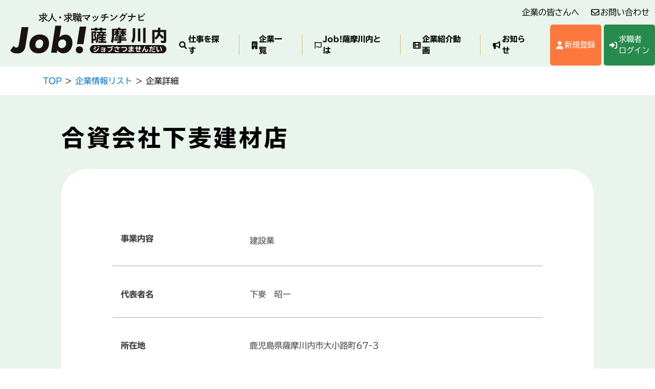

--- FILE ---
content_type: text/html; charset=UTF-8
request_url: https://satsumasendai-shigoto.com/companies/detail/?key=2340003000671
body_size: 9409
content:
<!doctype html>
<html lang="ja">
<head>
</script>
<!-- Google tag (gtag.js) -->
<script async src="https://www.googletagmanager.com/gtag/js?id=G-J9EF6QZMTG"></script>
<script>
  window.dataLayer = window.dataLayer || [];
  function gtag(){dataLayer.push(arguments);}
  gtag('js', new Date());

  gtag('config', 'G-J9EF6QZMTG');
</script>
	<meta charset="UTF-8">
	<meta name="viewport" content="width=device-width, initial-scale=1">
	<link rel="profile" href="https://gmpg.org/xfn/11">

	<title>企業詳細 &#8211; Job!薩摩川内</title>
<meta name='robots' content='max-image-preview:large' />
<link rel='dns-prefetch' href='//www.google.com' />
<link rel='dns-prefetch' href='//maps.googleapis.com' />
<link rel='dns-prefetch' href='//cdn.jsdelivr.net' />
<link rel='dns-prefetch' href='//webfonts.xserver.jp' />
<link rel='dns-prefetch' href='//cdnjs.cloudflare.com' />
<link rel='dns-prefetch' href='//s.w.org' />
<link rel="alternate" type="application/rss+xml" title="Job!薩摩川内 &raquo; フィード" href="https://satsumasendai-shigoto.com/feed/" />
<link rel="alternate" type="application/rss+xml" title="Job!薩摩川内 &raquo; コメントフィード" href="https://satsumasendai-shigoto.com/comments/feed/" />
<script>
window._wpemojiSettings = {"baseUrl":"https:\/\/s.w.org\/images\/core\/emoji\/13.1.0\/72x72\/","ext":".png","svgUrl":"https:\/\/s.w.org\/images\/core\/emoji\/13.1.0\/svg\/","svgExt":".svg","source":{"concatemoji":"https:\/\/satsumasendai-shigoto.com\/wp-includes\/js\/wp-emoji-release.min.js?ver=5.9.12"}};
/*! This file is auto-generated */
!function(e,a,t){var n,r,o,i=a.createElement("canvas"),p=i.getContext&&i.getContext("2d");function s(e,t){var a=String.fromCharCode;p.clearRect(0,0,i.width,i.height),p.fillText(a.apply(this,e),0,0);e=i.toDataURL();return p.clearRect(0,0,i.width,i.height),p.fillText(a.apply(this,t),0,0),e===i.toDataURL()}function c(e){var t=a.createElement("script");t.src=e,t.defer=t.type="text/javascript",a.getElementsByTagName("head")[0].appendChild(t)}for(o=Array("flag","emoji"),t.supports={everything:!0,everythingExceptFlag:!0},r=0;r<o.length;r++)t.supports[o[r]]=function(e){if(!p||!p.fillText)return!1;switch(p.textBaseline="top",p.font="600 32px Arial",e){case"flag":return s([127987,65039,8205,9895,65039],[127987,65039,8203,9895,65039])?!1:!s([55356,56826,55356,56819],[55356,56826,8203,55356,56819])&&!s([55356,57332,56128,56423,56128,56418,56128,56421,56128,56430,56128,56423,56128,56447],[55356,57332,8203,56128,56423,8203,56128,56418,8203,56128,56421,8203,56128,56430,8203,56128,56423,8203,56128,56447]);case"emoji":return!s([10084,65039,8205,55357,56613],[10084,65039,8203,55357,56613])}return!1}(o[r]),t.supports.everything=t.supports.everything&&t.supports[o[r]],"flag"!==o[r]&&(t.supports.everythingExceptFlag=t.supports.everythingExceptFlag&&t.supports[o[r]]);t.supports.everythingExceptFlag=t.supports.everythingExceptFlag&&!t.supports.flag,t.DOMReady=!1,t.readyCallback=function(){t.DOMReady=!0},t.supports.everything||(n=function(){t.readyCallback()},a.addEventListener?(a.addEventListener("DOMContentLoaded",n,!1),e.addEventListener("load",n,!1)):(e.attachEvent("onload",n),a.attachEvent("onreadystatechange",function(){"complete"===a.readyState&&t.readyCallback()})),(n=t.source||{}).concatemoji?c(n.concatemoji):n.wpemoji&&n.twemoji&&(c(n.twemoji),c(n.wpemoji)))}(window,document,window._wpemojiSettings);
</script>
<style>
img.wp-smiley,
img.emoji {
	display: inline !important;
	border: none !important;
	box-shadow: none !important;
	height: 1em !important;
	width: 1em !important;
	margin: 0 0.07em !important;
	vertical-align: -0.1em !important;
	background: none !important;
	padding: 0 !important;
}
</style>
	<link rel='stylesheet' id='wp-block-library-css'  href='https://satsumasendai-shigoto.com/wp-includes/css/dist/block-library/style.min.css?ver=5.9.12' media='all' />
<style id='global-styles-inline-css'>
body{--wp--preset--color--black: #000000;--wp--preset--color--cyan-bluish-gray: #abb8c3;--wp--preset--color--white: #ffffff;--wp--preset--color--pale-pink: #f78da7;--wp--preset--color--vivid-red: #cf2e2e;--wp--preset--color--luminous-vivid-orange: #ff6900;--wp--preset--color--luminous-vivid-amber: #fcb900;--wp--preset--color--light-green-cyan: #7bdcb5;--wp--preset--color--vivid-green-cyan: #00d084;--wp--preset--color--pale-cyan-blue: #8ed1fc;--wp--preset--color--vivid-cyan-blue: #0693e3;--wp--preset--color--vivid-purple: #9b51e0;--wp--preset--gradient--vivid-cyan-blue-to-vivid-purple: linear-gradient(135deg,rgba(6,147,227,1) 0%,rgb(155,81,224) 100%);--wp--preset--gradient--light-green-cyan-to-vivid-green-cyan: linear-gradient(135deg,rgb(122,220,180) 0%,rgb(0,208,130) 100%);--wp--preset--gradient--luminous-vivid-amber-to-luminous-vivid-orange: linear-gradient(135deg,rgba(252,185,0,1) 0%,rgba(255,105,0,1) 100%);--wp--preset--gradient--luminous-vivid-orange-to-vivid-red: linear-gradient(135deg,rgba(255,105,0,1) 0%,rgb(207,46,46) 100%);--wp--preset--gradient--very-light-gray-to-cyan-bluish-gray: linear-gradient(135deg,rgb(238,238,238) 0%,rgb(169,184,195) 100%);--wp--preset--gradient--cool-to-warm-spectrum: linear-gradient(135deg,rgb(74,234,220) 0%,rgb(151,120,209) 20%,rgb(207,42,186) 40%,rgb(238,44,130) 60%,rgb(251,105,98) 80%,rgb(254,248,76) 100%);--wp--preset--gradient--blush-light-purple: linear-gradient(135deg,rgb(255,206,236) 0%,rgb(152,150,240) 100%);--wp--preset--gradient--blush-bordeaux: linear-gradient(135deg,rgb(254,205,165) 0%,rgb(254,45,45) 50%,rgb(107,0,62) 100%);--wp--preset--gradient--luminous-dusk: linear-gradient(135deg,rgb(255,203,112) 0%,rgb(199,81,192) 50%,rgb(65,88,208) 100%);--wp--preset--gradient--pale-ocean: linear-gradient(135deg,rgb(255,245,203) 0%,rgb(182,227,212) 50%,rgb(51,167,181) 100%);--wp--preset--gradient--electric-grass: linear-gradient(135deg,rgb(202,248,128) 0%,rgb(113,206,126) 100%);--wp--preset--gradient--midnight: linear-gradient(135deg,rgb(2,3,129) 0%,rgb(40,116,252) 100%);--wp--preset--duotone--dark-grayscale: url('#wp-duotone-dark-grayscale');--wp--preset--duotone--grayscale: url('#wp-duotone-grayscale');--wp--preset--duotone--purple-yellow: url('#wp-duotone-purple-yellow');--wp--preset--duotone--blue-red: url('#wp-duotone-blue-red');--wp--preset--duotone--midnight: url('#wp-duotone-midnight');--wp--preset--duotone--magenta-yellow: url('#wp-duotone-magenta-yellow');--wp--preset--duotone--purple-green: url('#wp-duotone-purple-green');--wp--preset--duotone--blue-orange: url('#wp-duotone-blue-orange');--wp--preset--font-size--small: 13px;--wp--preset--font-size--medium: 20px;--wp--preset--font-size--large: 36px;--wp--preset--font-size--x-large: 42px;}.has-black-color{color: var(--wp--preset--color--black) !important;}.has-cyan-bluish-gray-color{color: var(--wp--preset--color--cyan-bluish-gray) !important;}.has-white-color{color: var(--wp--preset--color--white) !important;}.has-pale-pink-color{color: var(--wp--preset--color--pale-pink) !important;}.has-vivid-red-color{color: var(--wp--preset--color--vivid-red) !important;}.has-luminous-vivid-orange-color{color: var(--wp--preset--color--luminous-vivid-orange) !important;}.has-luminous-vivid-amber-color{color: var(--wp--preset--color--luminous-vivid-amber) !important;}.has-light-green-cyan-color{color: var(--wp--preset--color--light-green-cyan) !important;}.has-vivid-green-cyan-color{color: var(--wp--preset--color--vivid-green-cyan) !important;}.has-pale-cyan-blue-color{color: var(--wp--preset--color--pale-cyan-blue) !important;}.has-vivid-cyan-blue-color{color: var(--wp--preset--color--vivid-cyan-blue) !important;}.has-vivid-purple-color{color: var(--wp--preset--color--vivid-purple) !important;}.has-black-background-color{background-color: var(--wp--preset--color--black) !important;}.has-cyan-bluish-gray-background-color{background-color: var(--wp--preset--color--cyan-bluish-gray) !important;}.has-white-background-color{background-color: var(--wp--preset--color--white) !important;}.has-pale-pink-background-color{background-color: var(--wp--preset--color--pale-pink) !important;}.has-vivid-red-background-color{background-color: var(--wp--preset--color--vivid-red) !important;}.has-luminous-vivid-orange-background-color{background-color: var(--wp--preset--color--luminous-vivid-orange) !important;}.has-luminous-vivid-amber-background-color{background-color: var(--wp--preset--color--luminous-vivid-amber) !important;}.has-light-green-cyan-background-color{background-color: var(--wp--preset--color--light-green-cyan) !important;}.has-vivid-green-cyan-background-color{background-color: var(--wp--preset--color--vivid-green-cyan) !important;}.has-pale-cyan-blue-background-color{background-color: var(--wp--preset--color--pale-cyan-blue) !important;}.has-vivid-cyan-blue-background-color{background-color: var(--wp--preset--color--vivid-cyan-blue) !important;}.has-vivid-purple-background-color{background-color: var(--wp--preset--color--vivid-purple) !important;}.has-black-border-color{border-color: var(--wp--preset--color--black) !important;}.has-cyan-bluish-gray-border-color{border-color: var(--wp--preset--color--cyan-bluish-gray) !important;}.has-white-border-color{border-color: var(--wp--preset--color--white) !important;}.has-pale-pink-border-color{border-color: var(--wp--preset--color--pale-pink) !important;}.has-vivid-red-border-color{border-color: var(--wp--preset--color--vivid-red) !important;}.has-luminous-vivid-orange-border-color{border-color: var(--wp--preset--color--luminous-vivid-orange) !important;}.has-luminous-vivid-amber-border-color{border-color: var(--wp--preset--color--luminous-vivid-amber) !important;}.has-light-green-cyan-border-color{border-color: var(--wp--preset--color--light-green-cyan) !important;}.has-vivid-green-cyan-border-color{border-color: var(--wp--preset--color--vivid-green-cyan) !important;}.has-pale-cyan-blue-border-color{border-color: var(--wp--preset--color--pale-cyan-blue) !important;}.has-vivid-cyan-blue-border-color{border-color: var(--wp--preset--color--vivid-cyan-blue) !important;}.has-vivid-purple-border-color{border-color: var(--wp--preset--color--vivid-purple) !important;}.has-vivid-cyan-blue-to-vivid-purple-gradient-background{background: var(--wp--preset--gradient--vivid-cyan-blue-to-vivid-purple) !important;}.has-light-green-cyan-to-vivid-green-cyan-gradient-background{background: var(--wp--preset--gradient--light-green-cyan-to-vivid-green-cyan) !important;}.has-luminous-vivid-amber-to-luminous-vivid-orange-gradient-background{background: var(--wp--preset--gradient--luminous-vivid-amber-to-luminous-vivid-orange) !important;}.has-luminous-vivid-orange-to-vivid-red-gradient-background{background: var(--wp--preset--gradient--luminous-vivid-orange-to-vivid-red) !important;}.has-very-light-gray-to-cyan-bluish-gray-gradient-background{background: var(--wp--preset--gradient--very-light-gray-to-cyan-bluish-gray) !important;}.has-cool-to-warm-spectrum-gradient-background{background: var(--wp--preset--gradient--cool-to-warm-spectrum) !important;}.has-blush-light-purple-gradient-background{background: var(--wp--preset--gradient--blush-light-purple) !important;}.has-blush-bordeaux-gradient-background{background: var(--wp--preset--gradient--blush-bordeaux) !important;}.has-luminous-dusk-gradient-background{background: var(--wp--preset--gradient--luminous-dusk) !important;}.has-pale-ocean-gradient-background{background: var(--wp--preset--gradient--pale-ocean) !important;}.has-electric-grass-gradient-background{background: var(--wp--preset--gradient--electric-grass) !important;}.has-midnight-gradient-background{background: var(--wp--preset--gradient--midnight) !important;}.has-small-font-size{font-size: var(--wp--preset--font-size--small) !important;}.has-medium-font-size{font-size: var(--wp--preset--font-size--medium) !important;}.has-large-font-size{font-size: var(--wp--preset--font-size--large) !important;}.has-x-large-font-size{font-size: var(--wp--preset--font-size--x-large) !important;}
</style>
<link rel='stylesheet' id='contact-form-7-css'  href='https://satsumasendai-shigoto.com/wp-content/plugins/contact-form-7/includes/css/styles.css?ver=5.1.1' media='all' />
<link rel='stylesheet' id='bootstrap-css'  href='https://cdn.jsdelivr.net/npm/bootstrap@5.0.2/dist/css/bootstrap.min.css?ver=5.9.12' media='all' />
<link rel='stylesheet' id='lity-style-css'  href='https://satsumasendai-shigoto.com/css/lity.min.css?ver=2.0.1' media='all' />
<link rel='stylesheet' id='fontawesome-css'  href='https://cdnjs.cloudflare.com/ajax/libs/font-awesome/6.1.1/css/all.min.css?ver=5.9.12' media='all' />
<link rel='stylesheet' id='user-style-css'  href='https://satsumasendai-shigoto.com/css/user.css?ver=2.0.1' media='all' />
<link rel='stylesheet' id='common-style-css'  href='https://satsumasendai-shigoto.com/css/common.css?ver=2.0.1' media='all' />
<link rel='stylesheet' id='page-css-css'  href='https://satsumasendai-shigoto.com/css/companies/detail.css?ver=5.9.12' media='all' />
<link rel='stylesheet' id='cf7cf-style-css'  href='https://satsumasendai-shigoto.com/wp-content/plugins/cf7-conditional-fields/style.css?ver=2.2.6' media='all' />
<!--n2css--><script>if (document.location.protocol != "https:") {document.location = document.URL.replace(/^http:/i, "https:");}</script><script src='https://satsumasendai-shigoto.com/wp-includes/js/jquery/jquery.min.js?ver=3.6.0' id='jquery-core-js'></script>
<script src='https://satsumasendai-shigoto.com/wp-includes/js/jquery/jquery-migrate.min.js?ver=3.3.2' id='jquery-migrate-js'></script>
<script src='//maps.googleapis.com/maps/api/js?key=AIzaSyCvBceeOF5A5EqblfpWbEpHmEOwgQUPYA0' id='googlemap-js'></script>
<script src='https://cdn.jsdelivr.net/npm/bootstrap@5.0.2/dist/js/bootstrap.bundle.min.js' id='bootstrap-js-js'></script>
<script src='https://satsumasendai-shigoto.com/js/common.js?ver=2.0.1' id='common-js-js'></script>
<script src='https://satsumasendai-shigoto.com/js/function.js?ver=2.0.1' id='function-js-js'></script>
<script src='https://satsumasendai-shigoto.com/js/lity.min.js?ver=2.0.1' id='lity-js'></script>
<script src='//webfonts.xserver.jp/js/xserver.js?ver=5.9.12' id='webfonts-js'></script>
<link rel="https://api.w.org/" href="https://satsumasendai-shigoto.com/wp-json/" /><link rel="alternate" type="application/json" href="https://satsumasendai-shigoto.com/wp-json/wp/v2/pages/14" /><link rel="EditURI" type="application/rsd+xml" title="RSD" href="https://satsumasendai-shigoto.com/xmlrpc.php?rsd" />
<link rel="wlwmanifest" type="application/wlwmanifest+xml" href="https://satsumasendai-shigoto.com/wp-includes/wlwmanifest.xml" /> 
<meta name="generator" content="WordPress 5.9.12" />
<link rel='shortlink' href='https://satsumasendai-shigoto.com/?p=14' />
<link rel="alternate" type="application/json+oembed" href="https://satsumasendai-shigoto.com/wp-json/oembed/1.0/embed?url=https%3A%2F%2Fsatsumasendai-shigoto.com%2Fcompanies%2Fdetail%2F" />
<link rel="alternate" type="text/xml+oembed" href="https://satsumasendai-shigoto.com/wp-json/oembed/1.0/embed?url=https%3A%2F%2Fsatsumasendai-shigoto.com%2Fcompanies%2Fdetail%2F&#038;format=xml" />
<link rel="canonical" href="https://satsumasendai-shigoto.com/companies/detail/">
<style>.recentcomments a{display:inline !important;padding:0 !important;margin:0 !important;}</style></head>

<body data-rsssl=1 class="page-template page-template-page-companies-detail page-template-page-companies-detail-php page page-id-14 page-child parent-pageid-12">
<svg xmlns="http://www.w3.org/2000/svg" viewBox="0 0 0 0" width="0" height="0" focusable="false" role="none" style="visibility: hidden; position: absolute; left: -9999px; overflow: hidden;" ><defs><filter id="wp-duotone-dark-grayscale"><feColorMatrix color-interpolation-filters="sRGB" type="matrix" values=" .299 .587 .114 0 0 .299 .587 .114 0 0 .299 .587 .114 0 0 .299 .587 .114 0 0 " /><feComponentTransfer color-interpolation-filters="sRGB" ><feFuncR type="table" tableValues="0 0.49803921568627" /><feFuncG type="table" tableValues="0 0.49803921568627" /><feFuncB type="table" tableValues="0 0.49803921568627" /><feFuncA type="table" tableValues="1 1" /></feComponentTransfer><feComposite in2="SourceGraphic" operator="in" /></filter></defs></svg><svg xmlns="http://www.w3.org/2000/svg" viewBox="0 0 0 0" width="0" height="0" focusable="false" role="none" style="visibility: hidden; position: absolute; left: -9999px; overflow: hidden;" ><defs><filter id="wp-duotone-grayscale"><feColorMatrix color-interpolation-filters="sRGB" type="matrix" values=" .299 .587 .114 0 0 .299 .587 .114 0 0 .299 .587 .114 0 0 .299 .587 .114 0 0 " /><feComponentTransfer color-interpolation-filters="sRGB" ><feFuncR type="table" tableValues="0 1" /><feFuncG type="table" tableValues="0 1" /><feFuncB type="table" tableValues="0 1" /><feFuncA type="table" tableValues="1 1" /></feComponentTransfer><feComposite in2="SourceGraphic" operator="in" /></filter></defs></svg><svg xmlns="http://www.w3.org/2000/svg" viewBox="0 0 0 0" width="0" height="0" focusable="false" role="none" style="visibility: hidden; position: absolute; left: -9999px; overflow: hidden;" ><defs><filter id="wp-duotone-purple-yellow"><feColorMatrix color-interpolation-filters="sRGB" type="matrix" values=" .299 .587 .114 0 0 .299 .587 .114 0 0 .299 .587 .114 0 0 .299 .587 .114 0 0 " /><feComponentTransfer color-interpolation-filters="sRGB" ><feFuncR type="table" tableValues="0.54901960784314 0.98823529411765" /><feFuncG type="table" tableValues="0 1" /><feFuncB type="table" tableValues="0.71764705882353 0.25490196078431" /><feFuncA type="table" tableValues="1 1" /></feComponentTransfer><feComposite in2="SourceGraphic" operator="in" /></filter></defs></svg><svg xmlns="http://www.w3.org/2000/svg" viewBox="0 0 0 0" width="0" height="0" focusable="false" role="none" style="visibility: hidden; position: absolute; left: -9999px; overflow: hidden;" ><defs><filter id="wp-duotone-blue-red"><feColorMatrix color-interpolation-filters="sRGB" type="matrix" values=" .299 .587 .114 0 0 .299 .587 .114 0 0 .299 .587 .114 0 0 .299 .587 .114 0 0 " /><feComponentTransfer color-interpolation-filters="sRGB" ><feFuncR type="table" tableValues="0 1" /><feFuncG type="table" tableValues="0 0.27843137254902" /><feFuncB type="table" tableValues="0.5921568627451 0.27843137254902" /><feFuncA type="table" tableValues="1 1" /></feComponentTransfer><feComposite in2="SourceGraphic" operator="in" /></filter></defs></svg><svg xmlns="http://www.w3.org/2000/svg" viewBox="0 0 0 0" width="0" height="0" focusable="false" role="none" style="visibility: hidden; position: absolute; left: -9999px; overflow: hidden;" ><defs><filter id="wp-duotone-midnight"><feColorMatrix color-interpolation-filters="sRGB" type="matrix" values=" .299 .587 .114 0 0 .299 .587 .114 0 0 .299 .587 .114 0 0 .299 .587 .114 0 0 " /><feComponentTransfer color-interpolation-filters="sRGB" ><feFuncR type="table" tableValues="0 0" /><feFuncG type="table" tableValues="0 0.64705882352941" /><feFuncB type="table" tableValues="0 1" /><feFuncA type="table" tableValues="1 1" /></feComponentTransfer><feComposite in2="SourceGraphic" operator="in" /></filter></defs></svg><svg xmlns="http://www.w3.org/2000/svg" viewBox="0 0 0 0" width="0" height="0" focusable="false" role="none" style="visibility: hidden; position: absolute; left: -9999px; overflow: hidden;" ><defs><filter id="wp-duotone-magenta-yellow"><feColorMatrix color-interpolation-filters="sRGB" type="matrix" values=" .299 .587 .114 0 0 .299 .587 .114 0 0 .299 .587 .114 0 0 .299 .587 .114 0 0 " /><feComponentTransfer color-interpolation-filters="sRGB" ><feFuncR type="table" tableValues="0.78039215686275 1" /><feFuncG type="table" tableValues="0 0.94901960784314" /><feFuncB type="table" tableValues="0.35294117647059 0.47058823529412" /><feFuncA type="table" tableValues="1 1" /></feComponentTransfer><feComposite in2="SourceGraphic" operator="in" /></filter></defs></svg><svg xmlns="http://www.w3.org/2000/svg" viewBox="0 0 0 0" width="0" height="0" focusable="false" role="none" style="visibility: hidden; position: absolute; left: -9999px; overflow: hidden;" ><defs><filter id="wp-duotone-purple-green"><feColorMatrix color-interpolation-filters="sRGB" type="matrix" values=" .299 .587 .114 0 0 .299 .587 .114 0 0 .299 .587 .114 0 0 .299 .587 .114 0 0 " /><feComponentTransfer color-interpolation-filters="sRGB" ><feFuncR type="table" tableValues="0.65098039215686 0.40392156862745" /><feFuncG type="table" tableValues="0 1" /><feFuncB type="table" tableValues="0.44705882352941 0.4" /><feFuncA type="table" tableValues="1 1" /></feComponentTransfer><feComposite in2="SourceGraphic" operator="in" /></filter></defs></svg><svg xmlns="http://www.w3.org/2000/svg" viewBox="0 0 0 0" width="0" height="0" focusable="false" role="none" style="visibility: hidden; position: absolute; left: -9999px; overflow: hidden;" ><defs><filter id="wp-duotone-blue-orange"><feColorMatrix color-interpolation-filters="sRGB" type="matrix" values=" .299 .587 .114 0 0 .299 .587 .114 0 0 .299 .587 .114 0 0 .299 .587 .114 0 0 " /><feComponentTransfer color-interpolation-filters="sRGB" ><feFuncR type="table" tableValues="0.098039215686275 1" /><feFuncG type="table" tableValues="0 0.66274509803922" /><feFuncB type="table" tableValues="0.84705882352941 0.41960784313725" /><feFuncA type="table" tableValues="1 1" /></feComponentTransfer><feComposite in2="SourceGraphic" operator="in" /></filter></defs></svg><div id="page" class="site">
	<a class="skip-link screen-reader-text" href="#primary">Skip to content</a>

	<!-- sp-tab -->
	<header id="masthead" class="sp-tab-only">
		<div class="left">
			<button class="menu-toggle">
				<span></span>
				<span></span>
				<span></span>
			</button>
		</div>
		<div class="right">
			<div class="top">
				<h1><a href="/"><img src="/img/header-logo-mb.svg" alt="Job!薩摩川内"></a></h1>
				<a href="/ulogin/" class="nonUserOnly"><i class="fa-solid fa-right-to-bracket"></i>ログイン</a>
				<a href="/uDashboard/" class="ii userOnly"><i class="fa-solid fa-user"></i><b>マイページ</b></a>
			</div>
			<div class="bottom">
				<a href="/jobs/"><i class="fa-solid fa-magnifying-glass"></i>仕事を探す</a>
				<a href="/companies/"><i class="fa-solid fa-building"></i>企業一覧</a>
			</div>
		</div>
	</header>
	<header id="spmenu" class="sp-tab-only">
		<button class="menu-toggle close">
			<span></span>
			<span></span>
		</button>
		<div class="wrap">
			<h5>求職者向けメニュー</h5>
			<div class="btns">
				<a href="/userinsert/" class="nonUserOnly"><i class="fa-solid fa-user"></i>新規登録</a>
				<a href="/uDashboard/" class="userOnly"><i class="fa-solid fa-user"></i>マイページ</a>
				<a href="/ulogin/" class="nonUserOnly"><i class="fa-solid fa-right-to-bracket"></i>求職者ログイン</a>
				<a href="#" class="ii btn-logout userOnly">ログアウト</a>
			</div>
			<div class="links">
				<a href="/jobs/"><i class="fa-solid fa-magnifying-glass"></i>仕事を探す</a>
				<a href="/companies/"><i class="fa-solid fa-building"></i>企業一覧</a>
				<a href="/about/"><i class="fa-regular fa-font-awesome"></i>Job!薩摩川内とは</a>
				<a href="/informations/"><i class="fa-solid fa-bullhorn"></i>お知らせ</a>
				<a href="/inquery/"><i class="fa-solid fa-envelope"></i>お問い合わせ</a>
				<a href="/files/ss-shigoto-membermanual.pdf"><i class="fa-solid fa-up-right-from-square"></i>マイページ利用マニュアル</a>
			</div>
		</div>

		<div class="wrap">
			<h5>企業向けメニュー</h5>
			<div class="btns">
				<a href="/kanri/" target="_blank"><i class="fa-solid fa-right-to-bracket"></i>企業ログイン</a>
			</div>
			<div class="links">
				<a href="/forcompany/"><i class="fa-regular fa-font-awesome"></i>企業の皆さんへ</a>
			</div>
		</div>

		<div class="wrap">
			<h5>関連メニュー</h5>
			<div class="links">
				<a href="https://www.hellowork.mhlw.go.jp/" target="_blank"><i class="fa-solid fa-caret-right"></i>ハローワーク</a>
				<a href="https://www.city.satsumasendai.lg.jp" target="_blank"><i class="fa-solid fa-caret-right"></i>薩摩川内市</a>
			</div>
		</div>
	</header>
	<!-- pc -->
	<header id="masthead" class="pc-only">
		<div class="site-branding">
							<p class="site-title"><a href="https://satsumasendai-shigoto.com/" rel="home"><img src="/img/jobsen-logo.svg" alt="ジョブせん" /></a></p>
						</div><!-- .site-branding -->

		<nav id="site-navigation" class="main-navigation">
			<button class="menu-toggle" aria-controls="primary-menu" aria-expanded="false">Primary Menu</button>
			<div class="submenu">
				<a href="/forcompany/">企業の皆さんへ</a>
				<a href="/inquery/">お問い合わせ</a>
			</div>
			<div class="gmenu">
				<div class="gmenu_l">
					<a href="/jobs/"><i class="fa-solid fa-magnifying-glass"></i>仕事を探す</a>
					<a href="/companies/"><i class="fa-solid fa-building"></i>企業一覧</a>
					<a href="/about/"><i class="fa-regular fa-font-awesome"></i>Job!薩摩川内とは</a>
					<a href="/osusume/"><i class="fa-solid fa-film"></i>企業紹介動画</a>
					<a href="/informations/"><i class="fa-solid fa-bullhorn"></i>お知らせ</a>
				</div>
				<div class="gmenu_r">
					<a href="/userinsert/" class="nonUserOnly"><i class="fa-solid fa-user"></i>新規登録</a>
					<a href="/uDashboard/" class="userOnly"><i class="fa-solid fa-user"></i>マイページ</a>
					<a href="/ulogin/" class="nonUserOnly"><i class="fa-solid fa-right-to-bracket"></i>求職者<br>ログイン</a>
					<a href="#" class="ii btn-logout userOnly">ログアウト</a>
				</div>
			</div>
		</nav><!-- #site-navigation -->
	</header><!-- #masthead -->
		<div class="breadcrumbs">
		<div class="container">
			<!-- Breadcrumb NavXT 7.1.0 -->
<span property="itemListElement" typeof="ListItem"><a property="item" typeof="WebPage" title="Go to Job!薩摩川内." href="https://satsumasendai-shigoto.com" class="home"><span property="name">TOP</span></a><meta property="position" content="1"></span> &gt; <span property="itemListElement" typeof="ListItem"><a property="item" typeof="WebPage" title="Go to 企業情報リスト." href="https://satsumasendai-shigoto.com/companies/" class="post post-page"><span property="name">企業情報リスト</span></a><meta property="position" content="2"></span> &gt; 企業詳細		</div>
	</div>

	<main id="primary" class="site-main">
	<script>
$(function(){
	// 会員問合せ
	$('.btn-print.userOnly').click(function(e){
		e.preventDefault()
		$('#modal-send').modal('show')
		/*
		$.get('/ajax/dialog-mail.php', '', function(html){
			$('#dialog').html(html)
			$('#dialog #modal-send').modal('show')
		})
		*/
	})
	// マーク
	$('.marks a').click(function(e){
		e.preventDefault()
		e.stopPropagation()
		$('.mark_dialog'+$(this).attr('href')).addClass('active')
	})
	$(document).click(function(e){
		if(!$(e.target).closest('.mark_dialog>div').length) {
			$('.mark_dialog').removeClass('active')
		}
	})
	$('.mark_dialog >div a').click(function(e){
		e.preventDefault()
		$('.mark_dialog').removeClass('active')
	})

})
</script>
<style>
.marks  {display:flex; justify-content: center; text-align:center; margin-top:10%; }
.marks img { max-width: 200px; width: 80%; }
</style>
<div class="container">
	<h1 class="page-header">合資会社下麦建材店</h1>
</div>
		

<div class="container">
	<div id="appeal">
		<div class="text-center hello_img">
					</div>

		<!--　写真を挿入　-->
		<div class="text-center thumb">
					</div>

		<dl>
			<dt>事業内容</dt>
			<dd>
				<p>建設業</p>
				<p></p>
			</dd>
		</dl>
		<dl>
			<dt>代表者名</dt>
			<dd>下麥　昭一</dd>
		</dl>
		<dl>
			<dt>所在地</dt>
			<dd>鹿児島県薩摩川内市大小路町67-3				<div id="map" class="map-pc"></div>
				<script>
					drawMap('鹿児島県薩摩川内市大小路町67-3');
				</script>
			</dd>
		</dl>
		<dl>
			<dt>電話番号</dt>
			<dd>0996-23-3333</dd>
		</dl>
		<dl>
			<dt>備考</dt>
			<dd></dd>
		</dl>

		<div class="marks">
								</div>
		<div class="btns">
			<a href="../inquery/?key=2340003000671" class="btn-maru nonUserOnly">
				この会社にお問い合わせ
			</a>
			<a href="../inquery/?key=2340003000671" class="btn-maru userOnly">
				この会社にお問い合わせ
			</a>
		</div>

	</div>
</div>



<section id="sec-kyujin">
	<div class="container">
		<h2 class="text-center"><i class="fa-solid fa-list-ul"></i>この会社の求人</h2>

					<div class="no-job">
				<p class="">この会社の求人は現在ありません</p>
				<div class="btns">
					<p>Job!薩摩川内登録企業の求人一覧は下記よりご覧ください</p>
					<a href="/jobs/" class="btn-xl">
						<i class="fa-solid fa-magnifying-glass"></i>
						求人情報一覧
					</a>
				</div>
			</div>
				</div>
	</div>
</section>

<div id="dialog"></div>

<div class="mark_dialog" id="mark1">
	<div><div>
		<img src="/img/sdgs_pc.png" alt="薩摩川内SDGsチャレンジ" />
		<h2>この企業は<br>薩摩川内SDGsチャレンジパートナー<br>に登録されています!</h2>
		<p>薩摩川内市では、市内企業・団体等のＳＤＧｓの取り組みの見える化し、更なる取り組みの促進や裾野を拡げることを目的に、SDGs・カーボンニュートラル登録制度を設け、産官学金の連携でSDGs・カーボンニュートラルの達成に積極的に取り組んでいます。</p>
		<a href="#">閉じる</a>
	</div></div>
</div>
<div class="mark_dialog" id="mark2">
	<div><div>
		<img src="/img/josei_pc.png" alt="薩摩川内市女性活躍推進認定企業" />
		<h2>この企業は<br>薩摩川内市女性活躍推進企業<br>として認定されています!</h2>
		<p>薩摩川内市では、誰もが働きやすい職場を目指し、女性が継続して就労できる環境整備、女性の積極的な登用やキャリアアップの推進、男女ともに働きやすい職場を実現するための取組を積極的に行っている企業等を、「薩摩川内市女性活躍推進企業」として、認定しています。</p>
		<a href="#">閉じる</a>
	</div></div>
</div>

	</div>
</section><!-- #primary -->
<script>
$(function(){
  // 送信ボタンクリック時
  $(document).off('submit', '#modal-send #fm')
  $(document).on('submit', '#modal-send #fm', function(e){
    e.preventDefault()

    com_post('/backend/message.php', $(this).serialize(), function(json){
        alert(json.message)
        if( json.ret >= 0 ){
                      location.href = "/uMessage/"
                  }
    })
  })
})
</script>
<div class="modal fade" id="modal-send" tabindex="-1" role="dialog" aria-labelledby="label1" aria-hidden="true">
  <div class="modal-dialog modal-lg modal-dialog-centered modal-dialog-scrollable" role="document">
    <div class="modal-content">
    <form id="fm">
      <div class="modal-header">
        <h5 class="modal-title" id="label1">送信先：<span>合資会社下麦建材店<span></h5>
        <button type="button" class="close" data-bs-dismiss="modal" aria-label="Close">
          <span aria-hidden="true">&times;</span>
        </button>
      </div>
      <div class="modal-body">
          <p>
            <textarea name="message" class="form-control" style="height:40vh;" placeholder="内容..."></textarea>
          </p>
          <p>
            ※ファイルの添付はできません。履歴書を渡したい場合は、会員情報から履歴書等画像をご利用ください。
          </p>
          <input type="hidden" name="companyKey" value="2340003000671" />
          <input type="hidden" name="workId" value="" />
          <input type="hidden" name="fromUserFlag" value="1" />
          <input type="hidden" name="status" value="insert" />
      </div>
      <div class="modal-footer">
        <button type="submit" class="btn btn-primary">送信</button>
        <button type="button" class="btn btn-secondary" data-bs-dismiss="modal">Close</button>
      </div>
    </form>
    </div>
  </div>
</div>
</main><!-- #primary -->

<footer id="fo-links">
	<div class="container">
		<h2>関連リンク</h2>
		<div class="links">
			<a href="https://www.hellowork.mhlw.go.jp" target="_blank">
				<img src="/img/banner.gif" alt="ハローワーク">
				<span>ハローワークインターネットサービス</span>
			</a>
			<a href="https://www.city.satsumasendai.lg.jp/" target="_blank">
				<img src="/img/sslogo.png" alt="薩摩川内市">
			</a>
			<a href="https://www.city.satsumasendai.lg.jp/ijuteiju/index.html" target="_blank">
				<img src="/img/ijuteiju-bnr.png" alt="薩摩川内市移住定住サイト">
			</a>
		</div>
	</div>
</footer>

<footer id="colophon">
	<div class="container">
		<div class="left">
			<h2>Job! 薩摩川内</h2>
			<h5>運営者情報</h5>
			<p>
				薩摩川内市　経済政策課<br>
				<a href="tel:0996235111"><i class="fa-solid fa-phone-flip"></i> 0996-23-5111</a>　<span><i class="fa-solid fa-fax"></i> 0996-20-5570</span><br>
				<a href="mailto:jinzaikakuho@city.satumasendai.lg.jp"><i class="fa-regular fa-paper-plane"></i> jinzaikakuho@city.satsumasendai.lg.jp</a>
			</p>
		</div>
		<div class="right">
			<div>
				<a href="/jobs/">掲載求人一覧</a>
				<a href="/companies/">登録企業一覧</a>
				<a href="/about/">Job!薩摩川内とは</a>
				<a href="/forcompany/">企業の皆さんへ</a>
				<a href="/files/ss-shigoto-membermanual.pdf" target="_blank">マイページ利用マニュアル <i class="fa-solid fa-arrow-up-right-from-square"></i></a>
			</div>
			<div>
				<a href="/site-info/">このサイトについて</a>
				<a href="/privacy/">プライバシーポリシー</a>
				<a href="/provision/">利用規定</a>
				<a href="/sitemaps/">サイトマップ</a>
				<a href="/qa/">よくあるお問い合わせ</a>
				<a href="/inquery/">お問い合わせ</a>
			</div>
		</div>
	</div>
</footer><!-- #colophon -->

<footer id="fo-copyright">
	Copyright &copy; 薩摩川内市
</footer>


</div><!-- #page -->

<script id='contact-form-7-js-extra'>
var wpcf7 = {"apiSettings":{"root":"https:\/\/satsumasendai-shigoto.com\/wp-json\/contact-form-7\/v1","namespace":"contact-form-7\/v1"}};
</script>
<script src='https://satsumasendai-shigoto.com/wp-content/plugins/contact-form-7/includes/js/scripts.js?ver=5.1.1' id='contact-form-7-js'></script>
<script src='https://www.google.com/recaptcha/api.js?render=6Lfz1TwhAAAAAIv1MvCizsaL6_Z6LkPIm9_Fxo2w&#038;ver=3.0' id='google-recaptcha-js'></script>
<script src='https://satsumasendai-shigoto.com/wp-content/themes/jobsen/js/navigation.js?ver=2.0.1' id='jobsen-navigation-js'></script>
<script id='wpcf7cf-scripts-js-extra'>
var wpcf7cf_global_settings = {"ajaxurl":"https:\/\/satsumasendai-shigoto.com\/wp-admin\/admin-ajax.php"};
</script>
<script src='https://satsumasendai-shigoto.com/wp-content/plugins/cf7-conditional-fields/js/scripts.js?ver=2.2.6' id='wpcf7cf-scripts-js'></script>
<script type="text/javascript">
( function( grecaptcha, sitekey ) {

	var wpcf7recaptcha = {
		execute: function() {
			grecaptcha.execute(
				sitekey,
				{ action: 'homepage' }
			).then( function( token ) {
				var forms = document.getElementsByTagName( 'form' );

				for ( var i = 0; i < forms.length; i++ ) {
					var fields = forms[ i ].getElementsByTagName( 'input' );

					for ( var j = 0; j < fields.length; j++ ) {
						var field = fields[ j ];

						if ( 'g-recaptcha-response' === field.getAttribute( 'name' ) ) {
							field.setAttribute( 'value', token );
							break;
						}
					}
				}
			} );
		}
	};

	grecaptcha.ready( wpcf7recaptcha.execute );

	document.addEventListener( 'wpcf7submit', wpcf7recaptcha.execute, false );

} )( grecaptcha, '6Lfz1TwhAAAAAIv1MvCizsaL6_Z6LkPIm9_Fxo2w' );
</script>

</body>
</html>


--- FILE ---
content_type: text/html; charset=utf-8
request_url: https://www.google.com/recaptcha/api2/anchor?ar=1&k=6Lfz1TwhAAAAAIv1MvCizsaL6_Z6LkPIm9_Fxo2w&co=aHR0cHM6Ly9zYXRzdW1hc2VuZGFpLXNoaWdvdG8uY29tOjQ0Mw..&hl=en&v=9TiwnJFHeuIw_s0wSd3fiKfN&size=invisible&anchor-ms=20000&execute-ms=30000&cb=ajchybeehw40
body_size: 48167
content:
<!DOCTYPE HTML><html dir="ltr" lang="en"><head><meta http-equiv="Content-Type" content="text/html; charset=UTF-8">
<meta http-equiv="X-UA-Compatible" content="IE=edge">
<title>reCAPTCHA</title>
<style type="text/css">
/* cyrillic-ext */
@font-face {
  font-family: 'Roboto';
  font-style: normal;
  font-weight: 400;
  font-stretch: 100%;
  src: url(//fonts.gstatic.com/s/roboto/v48/KFO7CnqEu92Fr1ME7kSn66aGLdTylUAMa3GUBHMdazTgWw.woff2) format('woff2');
  unicode-range: U+0460-052F, U+1C80-1C8A, U+20B4, U+2DE0-2DFF, U+A640-A69F, U+FE2E-FE2F;
}
/* cyrillic */
@font-face {
  font-family: 'Roboto';
  font-style: normal;
  font-weight: 400;
  font-stretch: 100%;
  src: url(//fonts.gstatic.com/s/roboto/v48/KFO7CnqEu92Fr1ME7kSn66aGLdTylUAMa3iUBHMdazTgWw.woff2) format('woff2');
  unicode-range: U+0301, U+0400-045F, U+0490-0491, U+04B0-04B1, U+2116;
}
/* greek-ext */
@font-face {
  font-family: 'Roboto';
  font-style: normal;
  font-weight: 400;
  font-stretch: 100%;
  src: url(//fonts.gstatic.com/s/roboto/v48/KFO7CnqEu92Fr1ME7kSn66aGLdTylUAMa3CUBHMdazTgWw.woff2) format('woff2');
  unicode-range: U+1F00-1FFF;
}
/* greek */
@font-face {
  font-family: 'Roboto';
  font-style: normal;
  font-weight: 400;
  font-stretch: 100%;
  src: url(//fonts.gstatic.com/s/roboto/v48/KFO7CnqEu92Fr1ME7kSn66aGLdTylUAMa3-UBHMdazTgWw.woff2) format('woff2');
  unicode-range: U+0370-0377, U+037A-037F, U+0384-038A, U+038C, U+038E-03A1, U+03A3-03FF;
}
/* math */
@font-face {
  font-family: 'Roboto';
  font-style: normal;
  font-weight: 400;
  font-stretch: 100%;
  src: url(//fonts.gstatic.com/s/roboto/v48/KFO7CnqEu92Fr1ME7kSn66aGLdTylUAMawCUBHMdazTgWw.woff2) format('woff2');
  unicode-range: U+0302-0303, U+0305, U+0307-0308, U+0310, U+0312, U+0315, U+031A, U+0326-0327, U+032C, U+032F-0330, U+0332-0333, U+0338, U+033A, U+0346, U+034D, U+0391-03A1, U+03A3-03A9, U+03B1-03C9, U+03D1, U+03D5-03D6, U+03F0-03F1, U+03F4-03F5, U+2016-2017, U+2034-2038, U+203C, U+2040, U+2043, U+2047, U+2050, U+2057, U+205F, U+2070-2071, U+2074-208E, U+2090-209C, U+20D0-20DC, U+20E1, U+20E5-20EF, U+2100-2112, U+2114-2115, U+2117-2121, U+2123-214F, U+2190, U+2192, U+2194-21AE, U+21B0-21E5, U+21F1-21F2, U+21F4-2211, U+2213-2214, U+2216-22FF, U+2308-230B, U+2310, U+2319, U+231C-2321, U+2336-237A, U+237C, U+2395, U+239B-23B7, U+23D0, U+23DC-23E1, U+2474-2475, U+25AF, U+25B3, U+25B7, U+25BD, U+25C1, U+25CA, U+25CC, U+25FB, U+266D-266F, U+27C0-27FF, U+2900-2AFF, U+2B0E-2B11, U+2B30-2B4C, U+2BFE, U+3030, U+FF5B, U+FF5D, U+1D400-1D7FF, U+1EE00-1EEFF;
}
/* symbols */
@font-face {
  font-family: 'Roboto';
  font-style: normal;
  font-weight: 400;
  font-stretch: 100%;
  src: url(//fonts.gstatic.com/s/roboto/v48/KFO7CnqEu92Fr1ME7kSn66aGLdTylUAMaxKUBHMdazTgWw.woff2) format('woff2');
  unicode-range: U+0001-000C, U+000E-001F, U+007F-009F, U+20DD-20E0, U+20E2-20E4, U+2150-218F, U+2190, U+2192, U+2194-2199, U+21AF, U+21E6-21F0, U+21F3, U+2218-2219, U+2299, U+22C4-22C6, U+2300-243F, U+2440-244A, U+2460-24FF, U+25A0-27BF, U+2800-28FF, U+2921-2922, U+2981, U+29BF, U+29EB, U+2B00-2BFF, U+4DC0-4DFF, U+FFF9-FFFB, U+10140-1018E, U+10190-1019C, U+101A0, U+101D0-101FD, U+102E0-102FB, U+10E60-10E7E, U+1D2C0-1D2D3, U+1D2E0-1D37F, U+1F000-1F0FF, U+1F100-1F1AD, U+1F1E6-1F1FF, U+1F30D-1F30F, U+1F315, U+1F31C, U+1F31E, U+1F320-1F32C, U+1F336, U+1F378, U+1F37D, U+1F382, U+1F393-1F39F, U+1F3A7-1F3A8, U+1F3AC-1F3AF, U+1F3C2, U+1F3C4-1F3C6, U+1F3CA-1F3CE, U+1F3D4-1F3E0, U+1F3ED, U+1F3F1-1F3F3, U+1F3F5-1F3F7, U+1F408, U+1F415, U+1F41F, U+1F426, U+1F43F, U+1F441-1F442, U+1F444, U+1F446-1F449, U+1F44C-1F44E, U+1F453, U+1F46A, U+1F47D, U+1F4A3, U+1F4B0, U+1F4B3, U+1F4B9, U+1F4BB, U+1F4BF, U+1F4C8-1F4CB, U+1F4D6, U+1F4DA, U+1F4DF, U+1F4E3-1F4E6, U+1F4EA-1F4ED, U+1F4F7, U+1F4F9-1F4FB, U+1F4FD-1F4FE, U+1F503, U+1F507-1F50B, U+1F50D, U+1F512-1F513, U+1F53E-1F54A, U+1F54F-1F5FA, U+1F610, U+1F650-1F67F, U+1F687, U+1F68D, U+1F691, U+1F694, U+1F698, U+1F6AD, U+1F6B2, U+1F6B9-1F6BA, U+1F6BC, U+1F6C6-1F6CF, U+1F6D3-1F6D7, U+1F6E0-1F6EA, U+1F6F0-1F6F3, U+1F6F7-1F6FC, U+1F700-1F7FF, U+1F800-1F80B, U+1F810-1F847, U+1F850-1F859, U+1F860-1F887, U+1F890-1F8AD, U+1F8B0-1F8BB, U+1F8C0-1F8C1, U+1F900-1F90B, U+1F93B, U+1F946, U+1F984, U+1F996, U+1F9E9, U+1FA00-1FA6F, U+1FA70-1FA7C, U+1FA80-1FA89, U+1FA8F-1FAC6, U+1FACE-1FADC, U+1FADF-1FAE9, U+1FAF0-1FAF8, U+1FB00-1FBFF;
}
/* vietnamese */
@font-face {
  font-family: 'Roboto';
  font-style: normal;
  font-weight: 400;
  font-stretch: 100%;
  src: url(//fonts.gstatic.com/s/roboto/v48/KFO7CnqEu92Fr1ME7kSn66aGLdTylUAMa3OUBHMdazTgWw.woff2) format('woff2');
  unicode-range: U+0102-0103, U+0110-0111, U+0128-0129, U+0168-0169, U+01A0-01A1, U+01AF-01B0, U+0300-0301, U+0303-0304, U+0308-0309, U+0323, U+0329, U+1EA0-1EF9, U+20AB;
}
/* latin-ext */
@font-face {
  font-family: 'Roboto';
  font-style: normal;
  font-weight: 400;
  font-stretch: 100%;
  src: url(//fonts.gstatic.com/s/roboto/v48/KFO7CnqEu92Fr1ME7kSn66aGLdTylUAMa3KUBHMdazTgWw.woff2) format('woff2');
  unicode-range: U+0100-02BA, U+02BD-02C5, U+02C7-02CC, U+02CE-02D7, U+02DD-02FF, U+0304, U+0308, U+0329, U+1D00-1DBF, U+1E00-1E9F, U+1EF2-1EFF, U+2020, U+20A0-20AB, U+20AD-20C0, U+2113, U+2C60-2C7F, U+A720-A7FF;
}
/* latin */
@font-face {
  font-family: 'Roboto';
  font-style: normal;
  font-weight: 400;
  font-stretch: 100%;
  src: url(//fonts.gstatic.com/s/roboto/v48/KFO7CnqEu92Fr1ME7kSn66aGLdTylUAMa3yUBHMdazQ.woff2) format('woff2');
  unicode-range: U+0000-00FF, U+0131, U+0152-0153, U+02BB-02BC, U+02C6, U+02DA, U+02DC, U+0304, U+0308, U+0329, U+2000-206F, U+20AC, U+2122, U+2191, U+2193, U+2212, U+2215, U+FEFF, U+FFFD;
}
/* cyrillic-ext */
@font-face {
  font-family: 'Roboto';
  font-style: normal;
  font-weight: 500;
  font-stretch: 100%;
  src: url(//fonts.gstatic.com/s/roboto/v48/KFO7CnqEu92Fr1ME7kSn66aGLdTylUAMa3GUBHMdazTgWw.woff2) format('woff2');
  unicode-range: U+0460-052F, U+1C80-1C8A, U+20B4, U+2DE0-2DFF, U+A640-A69F, U+FE2E-FE2F;
}
/* cyrillic */
@font-face {
  font-family: 'Roboto';
  font-style: normal;
  font-weight: 500;
  font-stretch: 100%;
  src: url(//fonts.gstatic.com/s/roboto/v48/KFO7CnqEu92Fr1ME7kSn66aGLdTylUAMa3iUBHMdazTgWw.woff2) format('woff2');
  unicode-range: U+0301, U+0400-045F, U+0490-0491, U+04B0-04B1, U+2116;
}
/* greek-ext */
@font-face {
  font-family: 'Roboto';
  font-style: normal;
  font-weight: 500;
  font-stretch: 100%;
  src: url(//fonts.gstatic.com/s/roboto/v48/KFO7CnqEu92Fr1ME7kSn66aGLdTylUAMa3CUBHMdazTgWw.woff2) format('woff2');
  unicode-range: U+1F00-1FFF;
}
/* greek */
@font-face {
  font-family: 'Roboto';
  font-style: normal;
  font-weight: 500;
  font-stretch: 100%;
  src: url(//fonts.gstatic.com/s/roboto/v48/KFO7CnqEu92Fr1ME7kSn66aGLdTylUAMa3-UBHMdazTgWw.woff2) format('woff2');
  unicode-range: U+0370-0377, U+037A-037F, U+0384-038A, U+038C, U+038E-03A1, U+03A3-03FF;
}
/* math */
@font-face {
  font-family: 'Roboto';
  font-style: normal;
  font-weight: 500;
  font-stretch: 100%;
  src: url(//fonts.gstatic.com/s/roboto/v48/KFO7CnqEu92Fr1ME7kSn66aGLdTylUAMawCUBHMdazTgWw.woff2) format('woff2');
  unicode-range: U+0302-0303, U+0305, U+0307-0308, U+0310, U+0312, U+0315, U+031A, U+0326-0327, U+032C, U+032F-0330, U+0332-0333, U+0338, U+033A, U+0346, U+034D, U+0391-03A1, U+03A3-03A9, U+03B1-03C9, U+03D1, U+03D5-03D6, U+03F0-03F1, U+03F4-03F5, U+2016-2017, U+2034-2038, U+203C, U+2040, U+2043, U+2047, U+2050, U+2057, U+205F, U+2070-2071, U+2074-208E, U+2090-209C, U+20D0-20DC, U+20E1, U+20E5-20EF, U+2100-2112, U+2114-2115, U+2117-2121, U+2123-214F, U+2190, U+2192, U+2194-21AE, U+21B0-21E5, U+21F1-21F2, U+21F4-2211, U+2213-2214, U+2216-22FF, U+2308-230B, U+2310, U+2319, U+231C-2321, U+2336-237A, U+237C, U+2395, U+239B-23B7, U+23D0, U+23DC-23E1, U+2474-2475, U+25AF, U+25B3, U+25B7, U+25BD, U+25C1, U+25CA, U+25CC, U+25FB, U+266D-266F, U+27C0-27FF, U+2900-2AFF, U+2B0E-2B11, U+2B30-2B4C, U+2BFE, U+3030, U+FF5B, U+FF5D, U+1D400-1D7FF, U+1EE00-1EEFF;
}
/* symbols */
@font-face {
  font-family: 'Roboto';
  font-style: normal;
  font-weight: 500;
  font-stretch: 100%;
  src: url(//fonts.gstatic.com/s/roboto/v48/KFO7CnqEu92Fr1ME7kSn66aGLdTylUAMaxKUBHMdazTgWw.woff2) format('woff2');
  unicode-range: U+0001-000C, U+000E-001F, U+007F-009F, U+20DD-20E0, U+20E2-20E4, U+2150-218F, U+2190, U+2192, U+2194-2199, U+21AF, U+21E6-21F0, U+21F3, U+2218-2219, U+2299, U+22C4-22C6, U+2300-243F, U+2440-244A, U+2460-24FF, U+25A0-27BF, U+2800-28FF, U+2921-2922, U+2981, U+29BF, U+29EB, U+2B00-2BFF, U+4DC0-4DFF, U+FFF9-FFFB, U+10140-1018E, U+10190-1019C, U+101A0, U+101D0-101FD, U+102E0-102FB, U+10E60-10E7E, U+1D2C0-1D2D3, U+1D2E0-1D37F, U+1F000-1F0FF, U+1F100-1F1AD, U+1F1E6-1F1FF, U+1F30D-1F30F, U+1F315, U+1F31C, U+1F31E, U+1F320-1F32C, U+1F336, U+1F378, U+1F37D, U+1F382, U+1F393-1F39F, U+1F3A7-1F3A8, U+1F3AC-1F3AF, U+1F3C2, U+1F3C4-1F3C6, U+1F3CA-1F3CE, U+1F3D4-1F3E0, U+1F3ED, U+1F3F1-1F3F3, U+1F3F5-1F3F7, U+1F408, U+1F415, U+1F41F, U+1F426, U+1F43F, U+1F441-1F442, U+1F444, U+1F446-1F449, U+1F44C-1F44E, U+1F453, U+1F46A, U+1F47D, U+1F4A3, U+1F4B0, U+1F4B3, U+1F4B9, U+1F4BB, U+1F4BF, U+1F4C8-1F4CB, U+1F4D6, U+1F4DA, U+1F4DF, U+1F4E3-1F4E6, U+1F4EA-1F4ED, U+1F4F7, U+1F4F9-1F4FB, U+1F4FD-1F4FE, U+1F503, U+1F507-1F50B, U+1F50D, U+1F512-1F513, U+1F53E-1F54A, U+1F54F-1F5FA, U+1F610, U+1F650-1F67F, U+1F687, U+1F68D, U+1F691, U+1F694, U+1F698, U+1F6AD, U+1F6B2, U+1F6B9-1F6BA, U+1F6BC, U+1F6C6-1F6CF, U+1F6D3-1F6D7, U+1F6E0-1F6EA, U+1F6F0-1F6F3, U+1F6F7-1F6FC, U+1F700-1F7FF, U+1F800-1F80B, U+1F810-1F847, U+1F850-1F859, U+1F860-1F887, U+1F890-1F8AD, U+1F8B0-1F8BB, U+1F8C0-1F8C1, U+1F900-1F90B, U+1F93B, U+1F946, U+1F984, U+1F996, U+1F9E9, U+1FA00-1FA6F, U+1FA70-1FA7C, U+1FA80-1FA89, U+1FA8F-1FAC6, U+1FACE-1FADC, U+1FADF-1FAE9, U+1FAF0-1FAF8, U+1FB00-1FBFF;
}
/* vietnamese */
@font-face {
  font-family: 'Roboto';
  font-style: normal;
  font-weight: 500;
  font-stretch: 100%;
  src: url(//fonts.gstatic.com/s/roboto/v48/KFO7CnqEu92Fr1ME7kSn66aGLdTylUAMa3OUBHMdazTgWw.woff2) format('woff2');
  unicode-range: U+0102-0103, U+0110-0111, U+0128-0129, U+0168-0169, U+01A0-01A1, U+01AF-01B0, U+0300-0301, U+0303-0304, U+0308-0309, U+0323, U+0329, U+1EA0-1EF9, U+20AB;
}
/* latin-ext */
@font-face {
  font-family: 'Roboto';
  font-style: normal;
  font-weight: 500;
  font-stretch: 100%;
  src: url(//fonts.gstatic.com/s/roboto/v48/KFO7CnqEu92Fr1ME7kSn66aGLdTylUAMa3KUBHMdazTgWw.woff2) format('woff2');
  unicode-range: U+0100-02BA, U+02BD-02C5, U+02C7-02CC, U+02CE-02D7, U+02DD-02FF, U+0304, U+0308, U+0329, U+1D00-1DBF, U+1E00-1E9F, U+1EF2-1EFF, U+2020, U+20A0-20AB, U+20AD-20C0, U+2113, U+2C60-2C7F, U+A720-A7FF;
}
/* latin */
@font-face {
  font-family: 'Roboto';
  font-style: normal;
  font-weight: 500;
  font-stretch: 100%;
  src: url(//fonts.gstatic.com/s/roboto/v48/KFO7CnqEu92Fr1ME7kSn66aGLdTylUAMa3yUBHMdazQ.woff2) format('woff2');
  unicode-range: U+0000-00FF, U+0131, U+0152-0153, U+02BB-02BC, U+02C6, U+02DA, U+02DC, U+0304, U+0308, U+0329, U+2000-206F, U+20AC, U+2122, U+2191, U+2193, U+2212, U+2215, U+FEFF, U+FFFD;
}
/* cyrillic-ext */
@font-face {
  font-family: 'Roboto';
  font-style: normal;
  font-weight: 900;
  font-stretch: 100%;
  src: url(//fonts.gstatic.com/s/roboto/v48/KFO7CnqEu92Fr1ME7kSn66aGLdTylUAMa3GUBHMdazTgWw.woff2) format('woff2');
  unicode-range: U+0460-052F, U+1C80-1C8A, U+20B4, U+2DE0-2DFF, U+A640-A69F, U+FE2E-FE2F;
}
/* cyrillic */
@font-face {
  font-family: 'Roboto';
  font-style: normal;
  font-weight: 900;
  font-stretch: 100%;
  src: url(//fonts.gstatic.com/s/roboto/v48/KFO7CnqEu92Fr1ME7kSn66aGLdTylUAMa3iUBHMdazTgWw.woff2) format('woff2');
  unicode-range: U+0301, U+0400-045F, U+0490-0491, U+04B0-04B1, U+2116;
}
/* greek-ext */
@font-face {
  font-family: 'Roboto';
  font-style: normal;
  font-weight: 900;
  font-stretch: 100%;
  src: url(//fonts.gstatic.com/s/roboto/v48/KFO7CnqEu92Fr1ME7kSn66aGLdTylUAMa3CUBHMdazTgWw.woff2) format('woff2');
  unicode-range: U+1F00-1FFF;
}
/* greek */
@font-face {
  font-family: 'Roboto';
  font-style: normal;
  font-weight: 900;
  font-stretch: 100%;
  src: url(//fonts.gstatic.com/s/roboto/v48/KFO7CnqEu92Fr1ME7kSn66aGLdTylUAMa3-UBHMdazTgWw.woff2) format('woff2');
  unicode-range: U+0370-0377, U+037A-037F, U+0384-038A, U+038C, U+038E-03A1, U+03A3-03FF;
}
/* math */
@font-face {
  font-family: 'Roboto';
  font-style: normal;
  font-weight: 900;
  font-stretch: 100%;
  src: url(//fonts.gstatic.com/s/roboto/v48/KFO7CnqEu92Fr1ME7kSn66aGLdTylUAMawCUBHMdazTgWw.woff2) format('woff2');
  unicode-range: U+0302-0303, U+0305, U+0307-0308, U+0310, U+0312, U+0315, U+031A, U+0326-0327, U+032C, U+032F-0330, U+0332-0333, U+0338, U+033A, U+0346, U+034D, U+0391-03A1, U+03A3-03A9, U+03B1-03C9, U+03D1, U+03D5-03D6, U+03F0-03F1, U+03F4-03F5, U+2016-2017, U+2034-2038, U+203C, U+2040, U+2043, U+2047, U+2050, U+2057, U+205F, U+2070-2071, U+2074-208E, U+2090-209C, U+20D0-20DC, U+20E1, U+20E5-20EF, U+2100-2112, U+2114-2115, U+2117-2121, U+2123-214F, U+2190, U+2192, U+2194-21AE, U+21B0-21E5, U+21F1-21F2, U+21F4-2211, U+2213-2214, U+2216-22FF, U+2308-230B, U+2310, U+2319, U+231C-2321, U+2336-237A, U+237C, U+2395, U+239B-23B7, U+23D0, U+23DC-23E1, U+2474-2475, U+25AF, U+25B3, U+25B7, U+25BD, U+25C1, U+25CA, U+25CC, U+25FB, U+266D-266F, U+27C0-27FF, U+2900-2AFF, U+2B0E-2B11, U+2B30-2B4C, U+2BFE, U+3030, U+FF5B, U+FF5D, U+1D400-1D7FF, U+1EE00-1EEFF;
}
/* symbols */
@font-face {
  font-family: 'Roboto';
  font-style: normal;
  font-weight: 900;
  font-stretch: 100%;
  src: url(//fonts.gstatic.com/s/roboto/v48/KFO7CnqEu92Fr1ME7kSn66aGLdTylUAMaxKUBHMdazTgWw.woff2) format('woff2');
  unicode-range: U+0001-000C, U+000E-001F, U+007F-009F, U+20DD-20E0, U+20E2-20E4, U+2150-218F, U+2190, U+2192, U+2194-2199, U+21AF, U+21E6-21F0, U+21F3, U+2218-2219, U+2299, U+22C4-22C6, U+2300-243F, U+2440-244A, U+2460-24FF, U+25A0-27BF, U+2800-28FF, U+2921-2922, U+2981, U+29BF, U+29EB, U+2B00-2BFF, U+4DC0-4DFF, U+FFF9-FFFB, U+10140-1018E, U+10190-1019C, U+101A0, U+101D0-101FD, U+102E0-102FB, U+10E60-10E7E, U+1D2C0-1D2D3, U+1D2E0-1D37F, U+1F000-1F0FF, U+1F100-1F1AD, U+1F1E6-1F1FF, U+1F30D-1F30F, U+1F315, U+1F31C, U+1F31E, U+1F320-1F32C, U+1F336, U+1F378, U+1F37D, U+1F382, U+1F393-1F39F, U+1F3A7-1F3A8, U+1F3AC-1F3AF, U+1F3C2, U+1F3C4-1F3C6, U+1F3CA-1F3CE, U+1F3D4-1F3E0, U+1F3ED, U+1F3F1-1F3F3, U+1F3F5-1F3F7, U+1F408, U+1F415, U+1F41F, U+1F426, U+1F43F, U+1F441-1F442, U+1F444, U+1F446-1F449, U+1F44C-1F44E, U+1F453, U+1F46A, U+1F47D, U+1F4A3, U+1F4B0, U+1F4B3, U+1F4B9, U+1F4BB, U+1F4BF, U+1F4C8-1F4CB, U+1F4D6, U+1F4DA, U+1F4DF, U+1F4E3-1F4E6, U+1F4EA-1F4ED, U+1F4F7, U+1F4F9-1F4FB, U+1F4FD-1F4FE, U+1F503, U+1F507-1F50B, U+1F50D, U+1F512-1F513, U+1F53E-1F54A, U+1F54F-1F5FA, U+1F610, U+1F650-1F67F, U+1F687, U+1F68D, U+1F691, U+1F694, U+1F698, U+1F6AD, U+1F6B2, U+1F6B9-1F6BA, U+1F6BC, U+1F6C6-1F6CF, U+1F6D3-1F6D7, U+1F6E0-1F6EA, U+1F6F0-1F6F3, U+1F6F7-1F6FC, U+1F700-1F7FF, U+1F800-1F80B, U+1F810-1F847, U+1F850-1F859, U+1F860-1F887, U+1F890-1F8AD, U+1F8B0-1F8BB, U+1F8C0-1F8C1, U+1F900-1F90B, U+1F93B, U+1F946, U+1F984, U+1F996, U+1F9E9, U+1FA00-1FA6F, U+1FA70-1FA7C, U+1FA80-1FA89, U+1FA8F-1FAC6, U+1FACE-1FADC, U+1FADF-1FAE9, U+1FAF0-1FAF8, U+1FB00-1FBFF;
}
/* vietnamese */
@font-face {
  font-family: 'Roboto';
  font-style: normal;
  font-weight: 900;
  font-stretch: 100%;
  src: url(//fonts.gstatic.com/s/roboto/v48/KFO7CnqEu92Fr1ME7kSn66aGLdTylUAMa3OUBHMdazTgWw.woff2) format('woff2');
  unicode-range: U+0102-0103, U+0110-0111, U+0128-0129, U+0168-0169, U+01A0-01A1, U+01AF-01B0, U+0300-0301, U+0303-0304, U+0308-0309, U+0323, U+0329, U+1EA0-1EF9, U+20AB;
}
/* latin-ext */
@font-face {
  font-family: 'Roboto';
  font-style: normal;
  font-weight: 900;
  font-stretch: 100%;
  src: url(//fonts.gstatic.com/s/roboto/v48/KFO7CnqEu92Fr1ME7kSn66aGLdTylUAMa3KUBHMdazTgWw.woff2) format('woff2');
  unicode-range: U+0100-02BA, U+02BD-02C5, U+02C7-02CC, U+02CE-02D7, U+02DD-02FF, U+0304, U+0308, U+0329, U+1D00-1DBF, U+1E00-1E9F, U+1EF2-1EFF, U+2020, U+20A0-20AB, U+20AD-20C0, U+2113, U+2C60-2C7F, U+A720-A7FF;
}
/* latin */
@font-face {
  font-family: 'Roboto';
  font-style: normal;
  font-weight: 900;
  font-stretch: 100%;
  src: url(//fonts.gstatic.com/s/roboto/v48/KFO7CnqEu92Fr1ME7kSn66aGLdTylUAMa3yUBHMdazQ.woff2) format('woff2');
  unicode-range: U+0000-00FF, U+0131, U+0152-0153, U+02BB-02BC, U+02C6, U+02DA, U+02DC, U+0304, U+0308, U+0329, U+2000-206F, U+20AC, U+2122, U+2191, U+2193, U+2212, U+2215, U+FEFF, U+FFFD;
}

</style>
<link rel="stylesheet" type="text/css" href="https://www.gstatic.com/recaptcha/releases/9TiwnJFHeuIw_s0wSd3fiKfN/styles__ltr.css">
<script nonce="xz2lLxkaScOTuabnH5K6fQ" type="text/javascript">window['__recaptcha_api'] = 'https://www.google.com/recaptcha/api2/';</script>
<script type="text/javascript" src="https://www.gstatic.com/recaptcha/releases/9TiwnJFHeuIw_s0wSd3fiKfN/recaptcha__en.js" nonce="xz2lLxkaScOTuabnH5K6fQ">
      
    </script></head>
<body><div id="rc-anchor-alert" class="rc-anchor-alert"></div>
<input type="hidden" id="recaptcha-token" value="[base64]">
<script type="text/javascript" nonce="xz2lLxkaScOTuabnH5K6fQ">
      recaptcha.anchor.Main.init("[\x22ainput\x22,[\x22bgdata\x22,\x22\x22,\[base64]/[base64]/[base64]/[base64]/[base64]/[base64]/[base64]/[base64]/[base64]/[base64]\\u003d\x22,\[base64]\x22,\x22woXDm8Kjw6wLN2ldcUPCkMKCw74mZ8O2JmnDtsKrVnjCscO5w5h2VsKJJ8KGY8KOBcKBwrRPwrfCgB4Lwp9Rw6vDkStEwrzCvlodwrrDokpAFsOfwohQw6HDnm/Cpl8fwoLCo8O/[base64]/wr/[base64]/RhLCtUtwwrDCnMOcw5J0HcOcwofDqkgcOsKsEA7CgmXClU8JwofClMKoCQpJw6PDmS3CsMOgLcKPw5QmwpEDw5g6QcOhE8KEw67DrMKcLwRpw5jDvMKzw6YcT8O0w7vCnybClsOGw6oww7bDuMKewp3CgcK8w4PDr8Klw5dZw5jDocO/YG4GUcK2woTDsMOyw5kvKCU9woZoXE3CnwTDusOYw5vCl8KzW8KGdhPDlH8Xwoorw6JOwpvCgzfDuMOhbwDDt1zDrsKAwqHDuhbDtFXCtsO4woV+KADChG0swrh9w7Fkw5VxAMONASVUw6HCjMK/w6PCrSzCtgbCoGnCu1rCpRRMY8OWDWZcOcKMwprDjzM1w6bCnhbDpcKyAsKlIXjDl8Kow6zCmx/[base64]/DscKXPsOjdnvCq8OyQsODw5VeXsKFw6bCqVhNwpsRTBcawrXDgG3DicO3wq7Cm8KLIFlIw73DoMOzwqHClE3Ckhd2wp5fbMOjTMO8wofCocK0w77Ch0PCi8K6WcK0DMKgwpvDs3tvbl4oc8KyUsOeK8KjwoXCr8OWw4U6w40zw6bCrRBcw4jCjm7ClifClk3DpX0Hw7/CncK8e8Krw592UBE9wr3CosO/Ml/[base64]/[base64]/DqjAdwpBbwptsMWhIwpbCqcK6P8OKXHzDim8GwqHDlcOtw7fDjmF6w4XDucKNeMKQWilxQTHDmlQISMKFwqXDkm48GldWYy/CrWjDjRgiwooSHUrClADDiVRLNMKzw7fCt3/DusOrZUxsw45LXXtqw4jDm8OEw6ALwqArw5ZpwpvDmw49eHTCjGMcQ8K4McKGwpXDhhfCjDLCiAQvfMK5wotPJAXDhcOiw43CjwDCh8Oww6LDs39fKwrDuzjDs8KHwrNQw4/Ch0xDwpnDjHAKw7fDrnE2HsK6S8KJMcKwwqp5w4/CusOPOHDDoQfDsxvCtXrDn2nDtkPDqijCnMKlOsKMEMKnMsKrcmPCuElswrHCmkcINm8OBjrDoVvCpifCl8KZZEBMwoorwq8Hw7rDpMOXUF4Tw7/[base64]/esOxHsK9w6EiKzHCtlvCrsO8wqTDpMK0eMKkw7rDoMKSw753CcKaLMOhw7Z6wrp1wpF0woNWwrbDhsOLw7XDuENFZ8K/f8Khw5l/wrHCqMKiw4oAWyJXw7/[base64]/DpADChsKGRlZvwoPCn8Oow7YRLGkmw4nDr2PCq8Kawr0uaMK1b8KcwpzDpXTDvsOjwp1Gw5MVEMOtw5o8dMKSworCj8K1wqXCjGjDo8KbwrxywqVtwpFPIsOdw4tnwrLCkUMiA1rCocO/w5glZRYgw5jDrDjDgsK8wp0Iw5nDsCnDuBhkV23Dv1nCukg6M0zDvC/CiMKDwqjCn8KSw6kabMK5acO5w4vCjhbCjVvDmRXDnALCvlvCqsOyw754wodtw7N4egzCpMO5wrXDtcKKw6XCknzDosOZw5sVJjQawrcpw6M/[base64]/DvcOyS2nCp8K7GMKiAMKkw4/Dvw4vCMKJwpXChsOcSsOBw7wQw5HCqkt+w6ghR8KEwqbCqsO0TMOlTEXCtUEaKidKTHrCpx7CisOueG4yw6TDjEQpw6HDn8Kyw6rDp8OoLEnDvwrDlA7DsElFOsOGMiAKwoTCqcOsD8OwMGUOacKjw5QVw5nCm8OETsKoe2rDpQvCrcK6MsOzH8K/w6MTw6LCtjQjWMK9w68QwotOwqdcw4B8w5IIwrHDgcKOQTLDo1B8VQnCpX3CtiA8fjQkwpBww7PDlsOLwqMkecK8LUFfB8OOUsKaR8KhwohMwoxQFsOZAR5cw4TCrsKawrrDvDwJXX/CnkFcKMKlNWLDlVjCrmfCqsOuJsOdw5XDh8KIRcO5ThnCu8OUwrFTw5Y6XsOjwovDuDPCmsKnTisLw5Miwr3CjBfDvybCpW08wrxKCi3CvsOLwoLDhsKoV8OswoDCsBfDhh92PiHCrC40cFdzwoLCucOwOsK/w7tZw7TDn3HCqsO/[base64]/[base64]/ChsKVwpxGwqEqbQTCl8KlIgpRT2JAURzCmk50w6/DhMOYO8OcVcKRaR0Ew6YLwo/Dm8OSwpccNsOlwpdQVcKcw4wWw6MVJHUXw5HCj8OKwp3CnsKkOsOTwpMWwpXDhsONwrVHwqwQwrTDoUA5MAPDoMKrAsK8w41lFcKOSMK6SAvDqMOSCU4mwr/CssKsSsKgEkXDmhHCr8OWZsKzGMOtcsKywpMUw5HDg0Egw746fsOCw7DDvcOhThY0w6TClMOFUcONaEhhw4RkZMO5w4ovBMK9GsO+wpIpw5nCq3knA8K7ZMKkLRnDr8OSQMOlw43CrwwXDXJFBHsZGTUew4/DuQMiRMOnw5fDrcOjw63DsMO6TsK/wonDicOvwoPDqBxGKsOhMjvClsO0w5Imwr/[base64]/DlwbChFzDvMOswrV0woDCpsO6D3xGVMOdw4bDmlPCimXCvlrDrMKuBUodAUsuH0VAw6BSw41NwrzDmMOtwqNkwoHDkBnCjCTDqgwwWMK/[base64]/KsKTaHx5b2oVw6sowqTCjsK3VTgpMcKIwqvDgMOMHsO7wpfDoMKsG1jClnp0w5c6IFBswph3w73Do8K7IsK4SXh3a8KEwrAsa0ZcQGPDjMOmw7YRw4zDlj/Dgg9EeHl7w5pnwqDDsMO1wpQzwpLCkjHCrsO3C8Oiw7XDlsORVRbDujnDqcOrwq11XQwAw4R+wp90w7nCv3XDvwkDP8OYawpNwrTCpxPCoMOzb8KJXcOyPMKaw7/Ci8Kcw5RnDHNTw6DDr8OJw7XDn8O4w7I2acONT8Olw5AlwovDoSbCocOBw7jCgUTDi0B5LFTDuMKRw5A9w4PDg0jCr8OQecKWSMK3w6fDtsOQw4V4wp3CtD/CuMKuw7bCr23CkcO9L8OiFMO0MjbCqsKmSMOsISh4woVGw7fDvEzDicOEw4h/[base64]/Dux9rwpbCviHCslc1e0BTwqzClGFleMOYwpcmwrLDnwMrw6LDnA5eO8ONZ8OMAsKvAsONYWHDojdHw6rCmTzDijBrRsKXw6QHwo/[base64]/IcOFa8KvCcKiJzTDssKFScONFsONeMKmw6LClMKYBQ1Lw4/DjMOfBWLCuMOdFcKPC8OOwp19wqtva8KMw6fDp8OMaMOwAQ/Cn1/CpMOLwogMwp9ww7xZw6fCtHLDn2jCrznCjXTDpMO4V8OLwoXDrsOtwr/DuMORw7XCl2oaN8OAV23Dr0QRw7fCsUVxw4V/G3zCpg7CulLChsOGP8OgMcOHU8KlTUduGCxowpEmGsOAw63CqFFzw6UCwpHCh8KKWsKAw7Bvw53DpUzChjIVJADDr2/DthFgw7k5w5h4dzjCpcOwworDk8KxwpYhw57Dg8O8w5xMwpwER8OeKMOnFsKgNMOBw4XCpMOEw7fDkcKXZm4cICdUw6zDt8OuIUvChUJLVMO5f8OXw7/[base64]/[base64]/ChVISw63DrMKjw7gndcKGw4jCoXUjw7zCtMKqwqYUw4HCiFxqdsOnWzvCk8KhPcOOw6Aew48qAlfCvcKcKQPCkzx7wrIYEMK0woHCp37DkcKhwoAJw7vCqhtuwpl5w7/DpRnDj1zDusKPw5fCpiTDscK6wofCocKewpoww4fDkSdkeXdOwoBod8K/Y8K8KcOswr1+WCzClGTDuSPDtcKLNG3DgMKWwobCiQg2w6PCv8OqOzfCuH5XX8KsOBvDgGYzGxBzOsOmB29pXEfDq0jDqW/DlcOdw6bCs8OaIsOFK1vDqcKxeGpPGsKFw7BIAD/CqEEfFMOnwqPCoMOaScOuwoHColDDssOLw5wywoLCujPDs8Kuw4JPw7E+w5zDp8O3TcOTw7kiwpDCj2PDrjI7w6/[base64]/CosOaw74KYVzCmMOuc8O6HyDDrjrCiEzCt8KlACzDgwDCsRPDm8KuwpDDlWE0EVIQLy4ZVMKCfMKsw7zCiGfDlm0zw57CiU1tEnvDnS/DvMORwqbCmkMCUsOYwq0Dw6tTwqLDrsKqw5w3ZsOtDAU6w4Jgw6XDiMKGci4KCDkZw48dw7pYwp7ChUzDsMKgw4skf8KHwqvCghLClD/[base64]/CrxXCicKkdsOQCifDo8OeKsKWYMKiwoPDsgprWifDuzxqwrs7wp7CsMKoZsKiSsKKLcOawq/Dp8OXwqxQw5Unw4nDvEbDihAEUGllw5Qpw7zClA9cfWwrCTJqwrJpLXpIPMOowozChX/CiwcINcOlw4d5w7sBwqfDpcOzwrAcLEjDpcK1DF7DiWIVw4J+w7XChsKYQMKww6sowqfCrkMSN8O8w4XCun7DjgbCvMKXw5RWwrxXKktEwp7DhsKhwq3Cjh4pw5zDvcONwrhnAExrwrzDjx7CvQVPw4HDjR7DoRtYw5bDrV/CjCUrw7/CpRfDv8OLKsO/[base64]/[base64]/CmMKcw586KFw/M8K7WVUVCyMrwrDChWvCljF9RSYUw7TCnCYAw7XCvndgw5jCh3nDksKNPsOgKVASwpHCi8K9wr/DrMK9w6LDuMO3wr/DncKEw4XDm0bDk01Tw6VEwq/[base64]/CsMOiAMO3wqVIwpMoYAnDscO5wr7DukQFwozDv8KED8KSwqJtwp/DllzDg8Ktw5LCjsKwAznCmw3DuMO3wr06woLCuMKPw7tSw7sMNyLDrmnCjQTCpsO8Y8KHw4QFCwjDgMOFwqx4MDXDscOXwrjDmhjDgMOww4TDnsKAR2QoRcOKND/Cs8OIw55bLcOkw5RKw64+w57Cq8OrKUXCjsKBUgQbacODw4pPcWBGHUfCr3HDjGgswqJlwqVpC1gdLMOcwotjCQHCpCPDj2g5w6FeADLCusOLAB/Dq8K3XnnCssOuwqN7CUB/MQQNLzDCrsOOw7rCk2jCsMOnSMO6woQQwpw1T8Ozwr90wozCssKBGsKiwpBLw68TXMKpIcOZw7UkNsKqCMO9wpJdwp4oTHJZa0s6WcKQwpTCkQzCiXgyLXbDo8OFwrLDpsO0wrzDv8K/Mi8Fw6w6GsOSCBrCncKxw7kRwp7CqcO2U8KSwpPCpSVCwpXCk8KywrojLk9YwoLCsMOhJApvalLDvsO0woPDgzp3HMKxwpHDm8K7wobCp8KEbDbDpUvCrcOFKMONwrt6aUA0SkHDq1lkwqrDlXFedMOGwrrCvMO9aQ8kwqo/wqHDuyvDpnRbwqgUQsOfGB9lw6vDm1DCii1Bc3nClSRvVMKJbMOawp/[base64]/CnlHDsBZ6wpAWwqHCk8OmQlDDpsOuP1LCgcOCRMK/eSzCnhpuw55Fwq3CgR8uFMOzCRgvw4Y+asKBwojDk3LCj07DnHrCgcOAwrnDs8KAfcO1T1sMw7JnVGs4Z8OTY33CoMKgFMKLw7ADSHzDmWIVa3PCgsORw6AlF8KxT3UKw6kMwopRwow3w7LDjFTCncKkejF6c8KDScOYacOHVRd3w7/[base64]/CnsOkScKWUh9OwpTDrlXDshQzT0XCgznCncOhwqXDtsOgQWZBwq/[base64]/CtE7DrcKWQMObwr1wPsK7DMKvcMOHwoTDoUNZw5DCqcOKw5oWw7LCj8O1w5HCqlrDk8Omw4gmERrCm8OKcD5hUsK0w4E0wqQiWBMdwoxTwqYVVijDr1A6LMKrSMOsfcKhw5gqw58PwpvDhG14UUzCr1kJw4tODT1zasKAw7HDpyYXZl/CkUDCpsOHPsOpw6fDk8OHTTAyJiBWLSTDinLCuGrDhQRAw49xw6BJwpwZez01K8KRfwF7w68fCR/Ck8KlJTTCsMOWZsKab8O/[base64]/DggHDoMKBwqDCsUTCoMORw7XCrkXDniDDom0GbcOKJE0QHn/DjA0eX0kHw7HCk8OmCFFALjjCisOswoQzRQJAW1/CgsOfwp/[base64]/DiMOrcMKMF3vDhR7Dk8Kac8KIB8OWw7DDmFUkw6rDjcKwVQs5w4HDoiDDk0dxwrdjwoLDuDZwE0bChCXChQ4aE2HDn1DDtwjChhfDgVYtBRwYc2LDjB8dAmQ/w7tDasOaelg2WHvDn2hPwp0Ed8OQdMOwX1l4S8ObwprCskpuccKbeMKNc8KIw4Ebw7tJw5TCj2JAwrdbwpLDmgPDvMOOMFLCgC8+w5DCuMOxw4R1w5lbw7FAPcO5wp1/[base64]/wq/DnWxyw6orEcOxKsOsw5TCmcOmTsO4F8OHwpbDs8K0KsO/KsOzBcOpwqbChcKbw5wHwpbDuDo1w7NuwqQ4w68kwpXDo0zDpxzDr8OnwrXCgUFPwqDDv8OdFmJ6wqzDh1XDlCLDmXzCqWZFwo0TwqsUw7MhTTdpHlxJIMOtW8OGwoYLw4XCrlJwMBogw5rCrMO5FMOYfm0DwqXDr8K/w7XDmsOvwqcaw7/Dj8OPJ8K0w6rChsOAdCkKw7vClWDCth/CvGnClSrCtWnCqTYEQ01GwolhwrLDgU4gwonCjMOywobDicOVwroBwpI+AsK2w4didEYFw4knMcOmwqZ5wog7BWZUw74GejjCh8OrIT9xwqDDunPDt8Kdwo/ChMKqwprDgMKGPcK5Q8KxwpUtKz9nPybDlcK9S8OMTcKHLMKxwrzDnCDClHjDnVBSdGlyBsKWawnCsSrDpELDhcO9BcOiMcO/wpwQTHbDlMKkw4DDu8KuHMKxw7x6w67DmmLCuVMBa3Jfw6vDpMOXw57ClcKmw7I4w4J2JcKXBQXCh8K3w6pqwpXCkGzDmAY9w5fDlCZEfcOhwqjCr1oSw4cRIcKNw7BWIw1Udh9GdcK7YmcJR8O3w4AVf2xvw696wqrCusKCUsO1w4PCtj/ChcK+FsK/w7IMMcKjwp1cwr0HJsOcasKEEj3CgGPDhFPCssKWZ8OLwrVZe8Opw4gQVMODMsOSR3nDoMOpKQXCqxzDhMKeRRTCuCBPwqsZw5HCg8OSNRnDgMKzw5xyw5rDhHXDsxbCucK1ACg9VcK/QMKbwoXDncKlVsOAdTBOIisNwqLCsHTDncOkwrHDqcOGbMKnLyDChgJBwpDCkMOtworDnsKENTXCpFkbwozCh8OBw75QWBHChxQcw6dlw7/DmDdiGMOyHh3DucK5wrdmTSNbR8Kww4khw7/Ci8OXwrkCw5vDqXE2w41yPsKoQcOMwqoWw7PDgsKDwpnCt15DPD7DkFBobsOfw7TDojgCJ8O5HMKhwq3CnkVfNQPClsKeDzzChzEnKMOEw4DDhMKZXWLDo3/CusKTNsO2BXvDv8OGN8O+wqjDoF5mw6jCocOISsOSY8OVworDoC13axHDkFLCoQkow5UPw6rDp8KiIsKCTcKkwq1yIlYowqfCgMK0w5jCncK4wqQ4DEd1W8OmdMKxwpNcWTVRwpd/w6PDrMOMw7owwr7DiFE8wpXCrV1Jw7TDucOONFjDusOYwqdnw73DlTPCiHnDt8Kbw65JwojCv23DkMOxw5AwUcOKcGnDmsKMw5R1L8KGZcK1woFYw44UCcOFwqhIw5EbCibCrz0VwpF1dxjCohFxGibCqz7CpWIMwqcEw4/DgmdCAsO2X8OjQxjCpcOvwqXCglRdw5TDlMOrIsOQKsKBJ34awq3DmcKvGcK9w682wqY+wp/DiDzCvVcgY1opQMOpw78Zb8ONw7TCk8Kpw6o7FRhIwqDDmyDCiMK+SF1PL3bCkDLDpQEha3J3w6bDuXZ+T8KDXsKXBjXClcO1wq/DiwbDhcOPDUvCmMKtwq14w5MDYDhaewrDrcOTN8O4bXl/[base64]/DicOfW8OGwoDDuTDDhMOIZGYdE09Uwp3CskDCv8KYwoZaw7vCl8KJwrvCscKQw6ELf30bwpZQw6F4XS5XWcK0FgvCuA8JbsO7woAqw7ERwq/Cph3ClsKSMFzDucKnwrxjw79xP8KrwoXClWEuO8OWwp0edSfCpBNww6TDtyXDhsK8CcKQAsKyGcOdw7AzwoPCoMOdPcOrwpPDo8ONCFMPwrQewr7DmcOZQ8OawqVHwr/ChsKXwoU/BmzCtMKqJMOBEMOzNz9Bw79dTV8DwqjDscKjwq5FbMKGBsKJCMKzwrvCpG/Cnywgw4TDjsOTwozDgT3CmzQLw60VG2DCgwZqGsO6w7VKwqHDt8KJZS8QA8OZEsOjwprDmMOhw7/CocOwCR3DncONGcKtw4HDmCnCjMOzKUtSwr0ywrPDgsKsw7oMHsK8clHDr8K6w43DtlzDg8OXKcOywq5GCRQsARlwHhRiwpLCisKZXlJTw5/DhQYBwoBNFsKuw4XDn8Oew4rCq00TfSc8WTFWHU59w4jDpwpaL8KKw5kUw5TDpE1/UMONEsKbRcOEwo7Cj8OfX0xbTDTDukJ2BsOPDSDCt39Cw6vDmsO1YsOlw43DlUDDp8KxwrETw7Y9RMKMw7TDs8Okw69Wwo/Co8KfwqTCglPCuzjCrHDCgsKXw47DkTLCocOMwqjDuMK/JUIlw4p5w59Ac8KBRAzDlMKQIBvDtMKtC1/CnVzDhMK2HcKgRGQKwprCmG8Yw5IgwpUwwoXCrCzDsMK8OsKlw4IeaDIUb8OlQcKzPkbCgVJtw4k0THtjw7LClMKZXl/DvVvCn8OFXEjDmMOwNSV8JMOBworCkmMAw5DDjMKZwp3Dqw4GCMOzcThAdCFdwqEKR1wAQ8KswpoVYFROD3rChMO+w5nCv8KKw51rVSYowq/CuATCkEbDt8OrwrlkDcO3DilGwphCY8ORwpokRcOFw4Mow67DgXjCvcKFFcKHbcOEGsKIccKOGMOMwpkYJCHDolnDrwAxwrhqwq05JlxgPcKAI8OtJsOMesOAdsONwqXCsVHCt8KGwpkPVMOeGMK+wrIHFsK7asO1wpvDtzgLwpsEEj/DncK+OsOPNMOYw7MEw7PCmMKmJDZbJMKeD8KcJcKsKB8nO8KLw4/DnAjDjsO5w6hlM8OgZlhwS8KRw4/CpcOoQsOnw4QeFcKQw7oDcEfDkELDj8KgwoxEasKXw4QbPAFZwqUfDMOoGsOmw7MgY8K4ExUowpbChcKswrh2w6rDo8OlCEHCm0HCtE89LsKTw7sDwpvCsE4QcDkoKUR/[base64]/[base64]/DhcKMJHdyw7TCvXE3XhN5asKWQGJ+wrPDnwXChglnE8KEcsOhYSfCtUXDkcKdw6/Cp8O9w6wODUbCiDdAwptCeEkJC8KiakAqJnvCjRVJHlQcYG1nHGZYMwvDkxcSR8KDw55Lw4zCm8OHCcK4w5AAw6dgX1/[base64]/Cm8KcbMOhw5ckw4VIXEI8w4AAFwbCocK8w7TDhFFiw7FAUsOKYMOIN8Kaw4wlJkouw43Ds8KXXsKnw5nCl8KEPFFfPMKrw7HCtsOIw6rCvMK5THbCjcKIwqzCj0nDkQHDuCcjCQvCmcOGwqMXIMKcwqFBI8KXGcO/[base64]/aihTRcOPTFNTJE1OK8K8YA3CtijCqz8uM37CpUogwpJgw5Mrw7bDr8O2w7PCm8KXOcKRL2/DrlrDsR4oIcOEUcKrVBIQw7HCuRVYfsKKw5hkwrIKwohDwqkdw4jDhsOGaMKZUsOnaVUYwqxuw7E0w7vDjSkOMU7DmVdPPUpjw59qMxAtw5dlSgXDlsKtNgQCO2ccw5vCgTZmfsKYw6sww4bClMOpChRHw7zDkH1Rw748Pn7DglEoGsObw4ozw6/CscOCX8ONHTjDr05wwq3Dr8K0bUUCw5LDkzU6w6zDiQXDscK+wohKL8KHwoYbWMOOBC7DtzdPw4Z+w4Upw7TCrAXDk8KpLg/Diy3Doj3DtjPDhmpEwqF/fVbCvH7CjAUTNsKgw4LDmsKmEyHDikQjw7rDusOBwoNRNX7DkMKKRcOKDMOIwqhDOCHCt8KzQjXDiMKMWH9vTcO5w5vCqxnCu8Kcw47DngHCrRQmw7XDhcKJCMKww7/CucK8w5XDokbCiSJVMcOAOT7CgFjDu0YrIcOIAB8Cw6tKOilzCsOZw4/ClcOjfsOww7PDh0IQw7EEw7/[base64]/[base64]/wqIhw4tAXMOdWMOAwr/[base64]/Dn8K5wpxMwqVKwozDiG04wpREw7NuJsKHwrDDsMK/a8K0wr7DkCTCo8Kow4jCtcKtaFzClcOvw79Ew7Bmw7kKw5g9w5rCsgvCs8K1wp/DssKrwpjCgsOFw4FIw7rClg3Drlggwr/Dk3HCqsO4DCF7dAbCo1vDv3QmDXtfwpjCnsKCwqLDq8KBE8OADBglw5t4w4dFw7fDtsK2w7BQFMOkclU/LMKnw6czw5YDbgNOw50wesOsw74jwpDCuMO1w6wXw4LDjsOoecKcKMOsVsK9w4DDiMOWwpscZwpeL08ZMsKVw4DDu8Kow5TCp8Ozw5NtwrYTaWsCc2jCmQ18woEKOcO3wpPCrTjDmsKWdEPClMK1wpPCjsKXJ8Ofw47DhcOUw57DpWbCiHslwqHCl8O3wps/w70Uw4XCscO4w5g7V8K6EMOQW8KYw6XDln9AZkwDw6XCgAs0w5jCmMOFw4Z+HMOjw5tPw6HDvcK4wpRmwr8sECx8LsKVw4dZwqt5ZHPDlcKhCSglw7g8DRXCpsOlw4oWT8KRwp7CiW0fw4gxw6/DlxDCrXlvwp3CmhUMPhtNR30zb8KBwrBRwrIfYMKpwpwWw5ocXiLCnMKjwoZYw5JiC8OIw4PDnScMwrfDoV3DpSJWMkw7w7lRXcKjAMKzwoE/w600C8KXw7bCoEHCkTTCtcOdw5DCs8OBWgDDjxTChQlewpQ+w6htNQQlwoHDuMKPJm9wd8Onw61RJXw8wr9SES7DqnVXXMOWwqguwrl7GsOidsOtTjYbw63CsF19Cg8+fMO8w54cf8Kaw5nCuUUFw7/CjMOywo1Gw4t9w47Cp8K6wpnDj8KdF2rDsMKfwohBwrVCwqtxwooDYMKOY8K2w6wXw6kyZgDDhEPCo8K4VsOSRj0/wrg0TsKBXAHChy4vf8O8AcKNbsKVbMKtw6jCqcOgw4PClsO5fsO1eMKXw4bCuXRhwq3CggnCtMKQEkDDn3ErKcKjeMKCwrbDui1XN8OzIMOHwqMSesOiWDYVcRrDjT45wpDDgsKKw4pqw5kvPgU8DifCshPDncK/[base64]/DjsOCw4JZKVNMwoR1RX3ChsO2wpfDvMKKwo0Hw7EqXE1GNXRAQ08Kw6JswprDmsK+wqrDolXDp8Otw6TCgiZaw5Npw6pMw7jDvh/Dq8Knw4zCrcOow4XCnw0kTcKgZcKmw7xPPcKXwrrDlcOrGsOdSsKTwojCqFUHw7t/[base64]/woZebH3DqQFefkzDsMOZw58bwp9XF8OhT8K5w77Ds8K4AHvCs8OLXMOgWCg6C8O/[base64]/DphnDq8KFwrJswr/DhcORDCBXDsOGN8KGwrIrwpU7w6QTJk3Drj/DmMODZRnCrcOUM1NFw6tsQMKPw4IRw5RNXkI5w5bDuS/CojXDg8KCQcKCKW7Chy8mC8Odwr/DtMOqw7HCnQ9weQjCvHHDj8Ogw7/DoA3ClRHCtsKEbhzDpkDDqX7DrmPDhkTDqcObwqs+Q8OiIlXCnyx/WS7DmMKZw7EOwp4VT8OOwol2w43CtcO5w7YPwrXCl8KEw6bCuj3DvSQswqLDjnfCsgZDTFpqQ1ULwo5pTMO0wqYow49owoPCsD/DqnAVIyl8wo/CqcOUITUbwofDucOxw5jCjsOsGhjCtsK2WUvCjxTDkmHDt8Oiw4bClAZcwosXVzhHH8KZAWvDoFsmAXXDjMKNwoXDl8K8eGTDs8OXw5AJLMKaw6DDsMOVw6nCtMKsb8O9wpQIw4wSwrrCp8O2wr/DosKywpzDvcKPwonCsV18JzDCpMO6ZMKdCWdyw5FXwp/CgcKNw63ClBfChMKew57ChD8ddkYTdg/Cp2/[base64]/[base64]/CuwoDHFvDsB5HT8KCBcKoFgw1w7B3wq/Dq8O5Z8Otw5HDn8Oke8O0V8OQBsKhwqvDvDHDugQtRwkswrnCosKdCcKvw7/Cq8KpHFA/[base64]/w5zDtWzCj8O8e8KqEMKrEwfDnMO2wqFPBTHDlV4/wpBRwojDsywswrcIGxRDY1nCgQsUBsKuNcK/w6h/F8Okw77Dg8OFwoQrOwPCp8KNwovCjcK0WMKuXw9kbG4gwq8cw4APw6RawpzCpBjCuMOOwq9xwqNQL8KOaR/[base64]/CngFEwr7DlcO6w6MkwqwNa8KiJWTCucKuGcOvwo/Diw0dwo3DgsKfEis2VMOuajlDE8OzS3PCgsKLw5HDmU11Hwgrw5XCmMKcw6JUwpHDk3zCowpgw67ChiNOwrgUbmQwSVXDnMOsw6HCicKAw68TJSTCrilywq5sEsKlYcK9wrTCulMNfhTCpmbCpH8awro4w6/DiXhhXHoCEMORw54fw5VSwpZLw5/DvRXDvjvCvMOPwrLDlCsgc8KzwqfDkBl8UcOkw47DpsK6w7TDrVbChk5bXsK/A8KuJ8Kpw7bDisOGJRZuwrbCosK/eyILCMKeOgnCmHxMwqZQW3V4dcKyYEPDkh7CmcOWNsKGVCbDkAFzZcOqIcOTw4rCiAVzUcOdw4HCrcOgw6PCiWZCw799KMO3w5EAM3zDvR1wHmJDwp5WwooAOcOxOiBTVMK3cHrDrlY/[base64]/Dn1lGZcKvw6IZwqEsJ37DkMOkFGrDsX4WSMKtFXPCu3zDqCbDuzcRCcK4B8O2w63Co8Ogwp7DhcO1X8OYw7bCtBnDomvDpyZ8wqBNw5V7wrJUI8KEw4PDssODD8KQwoPCri/[base64]/SsKdFsOlEWJSwpbDjMKRwpPDm8KrDQPDvsOBw7xzdsKVw5nDpMKKw7pWUC3Ch8KNECRuS0/DssOuw4nCrsKcYUkKWMOsGcOtwr8Swpg5UCLDrsKpwpUQwozCsSPDvEvDi8KjdMKvSTk3JcO0wqBjwp3DgyzCiMKwIcOGVwrDh8KffsK7w5J8XS9GH0RmGsOKf2TCkMO/R8OowqTDlsO3FcO8w5J0wobCpsKpw5U9w4wNAMKoMWhlwrIfXsOawrV+wqg9wp7DucKuwq/CjQDCvsKqZsKyElVlKXtwR8OqZsOjw49pw7/Dg8KUwpbCl8Khw7rCv016chQ6GgVgVyJ5w7zCocKjAcKHdw3CvEPDqsO/wrTDoj7DhMKsw4tVDwPDmilHwotCAMOHw74+wplMH2jDvMO2IsOwwoxNTnE9wpLCq8OvOT3CksK+w5nDplLDqsKQQn4LwpFOw4YkQMOhwoB/SHLCrRsvw7c4ScOYRGvCpyXCrmrCl0BqX8K2MsKwLMOJLMORNsOUw68IenNMZWHCvcK0XWnCo8Oaw7rCozbCqcOZwrwjSB/CsXbDpG4jwq0Ke8OXZsOwwqQ5SVAXEcOVwqVbecKrRBzDgxfCvhUgKhwwf8Kfwrx/YMKowpNiwp1Qw5bCjHhmwoZxeBPDhMOvb8OJGQHDuU5NLWDDjkDCvcOIQMORDRgLbnXDvcOjw5PDrjvDhBU/wr/DoRfCksKRwrfDjMOWEMKDw7DDq8KqEwofF8KIw7HDhW5jw7PDnmPDrMKcegPDrXlmCkMyw4bDqGXDisKXw4PCiTtiw5Ihw4lnw7EPXmrDpjLDrMKsw6zDpMKpccKEQ1dnbhbDqcKTHjLDrncRwqPCiE9Uw7AZNl9AcHtSwrPCuMKEezsGwrzCpEZpw6Apwo/ClsOjUxbDs8KNwrXCgUDClwJXw6fCs8KdLMKlwrTCicOIw7ICwoUUD8O/F8KMH8Oqwp/Ck8KHwqTDhm7ChyHDtsKxZMKkw63DrMKjcsO4wq4DeSHDnT/Dg3NLwpnCtQxwwrbCsMOTJsOwJcOOEA3DlGTCjMOBPMORwoNXw77CsMORwqrDoBs6OMOIAEDCr1LCjELCpjPDpX0Nw7gZX8KRw63DgcO2wopmflXCm3NGcXbClcOmW8KyJDJmw7coXcOCX8OKwpPCnMOdWAPDgsKLwpLDqG5DwoTCosOcMMOzUsOOMAfCt8O/T8O8bSwtwrwTwqnCu8O+JsOaNMOBw5rCkgDCi0lYw6fDnQLDvixnwpXDuD8tw7YQfE8Cw6Qrw6ZMRG/DvwvCtMKNw5XCp2nCnsKgM8OnJm90HMKnFMOywp/[base64]/DnALCoiMAwr7DjyB1NDwXasKzSV41BTvCnMKibn8UasKeDsO5wotYw69oTsKDOUESwrnDrsOyExvDq8KSJMKzw68PwqYxfShgwq/CsS3DkDBGw5EAw4UTKcOVwplmZQ/Cr8OEPnwjwoXDvcOaw6DCk8OowqbCrQjDmB7CgwzCumbDgMKcYkLClC88HMK5w7N0w5bCsxjDnsKtNSXDi1HDisKvasORNcOYwqbCqwAIw50UwqlEFsO7wpx7wrDDn1vCm8KsTkLDqzQgbMKNC0DDgFdjBHAaZ8KvwrDDvcO+w5FFcV/[base64]/DusOAw44Ow5XDjMOiMsKQw7FgRcKgUljCvVDChUTCo3pOw5FBdglPJDHDhh4kGsOVwp0Fw7TCn8OSw7HCt3UcacO7W8O9RVpvEcKpw6pnwrTCtRB8wrYVwqN+woXCkT9SIzNcRcKIwoPDm2XCvsK5wr7CmyvDr1/[base64]/CoS/DhsKIw7pvLMKwXcK/[base64]/CqC8uQMOKJsOSw5jDj1U6w4N5w7XCjBpFHcO/wpXCosO0wpDDvMKewoxCI8O1wqs/wrTCjTghRl8JMMKIwovDiMOHwoPDmMOtL2gmV0taFMK/[base64]/CisKtVxTDlVvCsG9RwrXDkgzCusK4BhxpHGzCkcO0V8K6dCbCnS3CqMO3wpUywoPCtSvDljJ2w6PDgmHCvSjDtsOOUcKywrPDnV4NJW7DnjY+AMODeMOAfnETLnnDkVwbX3jCjAguw6d2wrDCqMOub8OOwp/[base64]/Do8Kmc8KiwokXwr7CocKBQMOYesK8wqNOZlfCkiVyOMKaTcOeOMKNw6oVNk/CtcOjCcKRw7XDt8OHwrl0JEtbw5TCksKNAMOFwpYJSWLDpEbCqcKGQsO9Cn9Tw5TDrMKrw6M4eMOewp0fFsOow4wTF8KGw5hLecKMehIcwrRYw4nCtcKJwoLCvMKWTMOGwpvCrXRGwr/Cqy7CvMKIXcKLLMOfwrMXCcKiJsORw7UibsOyw6PDvcKsXxk4w7JxUsO4w4hlwopiwoPDkhDCvF3Cp8KfwqTCi8KIwpDCjwPClMKSw5XCjMOnb8OheGYZeHpoMgTDs1sgw67Cl33CoMO6eQ4LKsOXUw/DvS/[base64]/HXAZOsKtMHopwo7DhsOJKMOPK8O9H8Kpw4/CujUHAcOQdcOqwolXw4bDkR7DrQ3DpMKWw4rCg3F0PcKUN24rJg7Cp8OGwqIuw7XCuMKyOm3Cp1Q/KcOcwqVHw4pqw7V/wqvDtMOFSnvDu8O7wrzCik/DkcO6ecK2w69lw7zDnC/DqcKWJMKGZA9EE8KXwrDDmE5FXsK5a8OQwqx1X8OSDg0mdMOSfsOBw5PDsmJfFWMmw6rCg8KTQUfDqMKow5jDqzzCl2HDi07CnCctw4PCm8K/[base64]/w7bDssKNSh3DvcODwrDChsOENsKawo/[base64]/CvzkHwprDpsKSwoLDkDh7wokQw7Y4V8KbEcKvw4LDnHpQw7IVwo3Dqg8FwqTDkMKGfwPDvcOKD8OEAAQ2Pk7CjAU7wrrDtcK5TsKKwpbCosKOVRsaw4RLwrE4SsO7H8KAJzFAC8KBVl8ew7ELSMOOwp3Ckl40a8KVaMOneMKCw7InwoY/woDDv8Ozw5bChiQPQ0nClMK3w4t0w4ogAC/DqxzDtcKJGQfDosKpwrzCrsK+w5PDnhESVWo/w5ZFwpTDqsKiw48pJcOFwqnDogQowobCjWjCqz3DucK/w4cMwpMmYnJPwqtoKcKowp0vQULCiBXCqkhrw5Rnwqs+EGzDlzDDo8K1wrxoMcOWwpPCicOiVgQGwpp4Kjphw49LIcORw5wjwqI5w68TSMOcd8K1wr5iDDlBEjPCghNrC0fDjsKBXcKfPcKUVMOHPzM2w4IfK3jDvG/DksOrwrDDrcKZw6xLF33Di8OTcH3DgA5aG1hFMMKeWsK2f8Krw5jCgTDDlsOVw7fDvF8BOS9Qw4DDn8K/LcKzRMKMw5g1wqjCgcKNPsKZwok9wq/DqBYeOg5tw4XDt3wXFMOrw4A/woTDnsOcaTRAAsO+IDXCjm/DnsOUWcKmFBfCvcORwpTDhDPCvsK/TjsYw6l5bRHCnkFLw6w\\u003d\x22],null,[\x22conf\x22,null,\x226Lfz1TwhAAAAAIv1MvCizsaL6_Z6LkPIm9_Fxo2w\x22,0,null,null,null,1,[21,125,63,73,95,87,41,43,42,83,102,105,109,121],[-3059940,125],0,null,null,null,null,0,null,0,null,700,1,null,0,\x22CvkBEg8I8ajhFRgAOgZUOU5CNWISDwjmjuIVGAA6BlFCb29IYxIPCPeI5jcYADoGb2lsZURkEg8I8M3jFRgBOgZmSVZJaGISDwjiyqA3GAE6BmdMTkNIYxIPCN6/tzcYADoGZWF6dTZkEg8I2NKBMhgAOgZBcTc3dmYSDgi45ZQyGAE6BVFCT0QwEg8I0tuVNxgAOgZmZmFXQWUSDwiV2JQyGAA6BlBxNjBuZBIPCMXziDcYADoGYVhvaWFjEg8IjcqGMhgBOgZPd040dGYSDgiK/Yg3GAA6BU1mSUk0GhwIAxIYHRHwl+M3Dv++pQYZ+osJGaEKGZzijAIZ\x22,0,0,null,null,1,null,0,0],\x22https://satsumasendai-shigoto.com:443\x22,null,[3,1,1],null,null,null,1,3600,[\x22https://www.google.com/intl/en/policies/privacy/\x22,\x22https://www.google.com/intl/en/policies/terms/\x22],\x22N24MlN2g7Meg3mMo0OcASi0u94bPrHu3VyQNbQmCfe0\\u003d\x22,1,0,null,1,1768173269410,0,0,[215,224,16],null,[128],\x22RC-mYKRKIWq8ZeQIw\x22,null,null,null,null,null,\x220dAFcWeA6dwFfXdS7yRg2IuhIxFoMOIu89ELZOKWXJ5eRzZP_Y1n0LWuEUU2vB8McsReDqiHwwGcSDMDKEawq5WNpnKxI_4kAvlg\x22,1768256069434]");
    </script></body></html>

--- FILE ---
content_type: text/css
request_url: https://satsumasendai-shigoto.com/css/user.css?ver=2.0.1
body_size: 1691
content:
.awesome,#uBody #uContent .uMessageDetail .message:before{font-family:"Font Awesome 6 Free";font-weight:700}.bold,#uBody #uSidebar a,#uBody #uContent table th,#uBody #uContent .uPubList .name,#uBody #uContent .uPubList .btns div .btn,#uBody #uContent .btn-mail-send,#uBody #uContent .btn-mail-block{font-family:'TBUDゴシック E', sans-serif;font-weight:bold}.flex-center,#uBody #uContent .uPubList .btns div .btn.active{display:flex;justify-content:center;align-items:center}.grecaptcha-badge{visibility:hidden}.btn-return{color:gray;font-size:.9rem}.btn-return:before{content:"<";margin-right:.7em}header#masthead{background-color:#FFFBE5}main#primary{background-color:#FFFBE5}@media (max-width: 991px){#fo-copyright{margin-bottom:80px}}#uBody{display:flex;justify-content:space-between}#uBody #uSidebar{width:340px;border-radius:30px;background-color:#FCEAB0;padding:50px;display:flex;flex-direction:column;margin-bottom:100px}#uBody #uSidebar a{padding:1.5em 5px;border-bottom:1px solid #030303;display:flex;align-items:center;color:#030303}#uBody #uSidebar a i{width:2em}#uBody #uSidebar a.active,#uBody #uSidebar a:hover{background-color:#FCC314}@media (max-width: 991px){#uBody #uSidebar{position:fixed;bottom:0;left:0;right:0;height:80px;width:100%;z-index:100;border-radius:0;padding:0;flex-direction:row;margin-bottom:0}#uBody #uSidebar a{padding:5px;border:none;flex-direction:column;font-size:.7em;width:100%;font-family:"TBUDゴシック R",sans-serif;justify-content:space-around;align-items:center}#uBody #uSidebar a i{font-size:1.2rem;text-align:center}#uBody #uSidebar a span{height:2.5em;line-height:1.2em;text-align:center}}#uBody #uContent{width:calc(100% - 340px - 20px);border-radius:30px;background-color:white;padding:50px;margin-bottom:100px}#uBody #uContent h2{font-size:1.1rem;text-align:center}#uBody #uContent h5{background-color:#0070C3;color:white;font-size:1rem;padding:.8em;margin-top:100px}#uBody #uContent h5:first-of-type{margin-top:0}#uBody #uContent .btn-maru{margin:50px 0;max-width:400px}@media (max-width: 991px){#uBody #uContent .btn-maru{max-width:280px}}#uBody #uContent table th,#uBody #uContent table td{border-bottom:1px solid #404040;padding:1.5em 1em;font-size:.9rem}#uBody #uContent table th{padding-right:0}#uBody #uContent.uDashboard .uBox p{padding:1em;border-bottom:1px solid #404040;display:flex;align-items:center}#uBody #uContent.uDashboard .uBox .big{font-size:2rem;margin:0 .7em;padding:.3em 0;border-bottom:1px solid #404040}#uBody #uContent .uMessageList{padding:20px 10px;margin-bottom:20px;background-color:white;display:flex;align-items:center}#uBody #uContent .uMessageList>div{padding:0 5px}#uBody #uContent .uMessageList>div.label-midoku{min-width:3em;background-color:#FCC314}#uBody #uContent .uMessageList>div.title{flex-grow:1;width:100%}#uBody #uContent .uMessageList>div.labels{display:flex}#uBody #uContent .uMessageList>div.labels .label-default{background-color:white;border:1px solid #0070C3;color:#0070C3}#uBody #uContent .uMessageDetail{padding:12px 0;margin:0 70px 10px 70px;display:flex;flex-direction:column;position:relative}@media (max-width: 767px){#uBody #uContent .uMessageDetail{margin:0 20px 10px 70px}}#uBody #uContent .uMessageDetail .dt{font-size:.66rem;padding:5px 30px;display:block;color:gray}@media (max-width: 991px){#uBody #uContent .uMessageDetail .dt{font-size:.7rem}}#uBody #uContent .uMessageDetail .message{color:#030303;border-radius:10px;width:90%;padding:30px;word-break:break-all;position:relative}#uBody #uContent .uMessageDetail .message:before{position:absolute;left:-65px;bottom:10px;color:#807153;background-color:#F1DEB5;border-radius:25px;width:50px;height:50px;display:flex;justify-content:center;align-items:center;font-size:25px}@media (max-width: 991px){#uBody #uContent .uMessageDetail .message{font-size:.8rem}}@media (max-width: 767px){#uBody #uContent .uMessageDetail .message{width:100%}}#uBody #uContent .uMessageDetail.company .message{background-color:#F1DEB5}#uBody #uContent .uMessageDetail.company .message:before{content:"\f1ad"}#uBody #uContent .uMessageDetail.user{align-items:flex-end}#uBody #uContent .uMessageDetail.user .message{background-color:#FFF6E3}#uBody #uContent .uMessageDetail.user .message:before{left:auto;right:-65px;background-color:#FFF6E3;content:"\f007"}@media (max-width: 991px){#uBody #uContent .uMessageDetail.user{margin-left:10px}}@media (max-width: 767px){#uBody #uContent .uMessageDetail.user{margin:0 70px 10px 20px}}#uBody #uContent .uPubList{display:flex;width:100%;margin-bottom:20px;position:relative}#uBody #uContent .uPubList .label-midoku{background-color:#FD783C;color:white;position:absolute;font-size:.77rem;left:0;top:calc(50% - .5em - 5px);line-height:1em;padding:5px}#uBody #uContent .uPubList .name{padding:0 15px 0 55px;display:flex;align-items:left;justify-content:center;background-color:#FFFBE5;color:#030303;flex-grow:1;flex-direction:column;width:calc(100% - 210px)}@media (max-width: 767px){#uBody #uContent .uPubList .name{width:calc(100% - 140px)}}#uBody #uContent .uPubList .name div.message{font-size:.8rem;color:#aaa;text-overflow:ellipsis;white-space:nowrap;overflow:hidden}#uBody #uContent .uPubList .btns{display:flex;flex-direction:column;justify-content:center;width:140px}@media (max-width: 767px){#uBody #uContent .uPubList .btns{width:140px}}#uBody #uContent .uPubList .btns h6{height:30px;margin:0;text-align:center}#uBody #uContent .uPubList .btns div{padding:20px;background-color:#FFFBE5}@media (max-width: 767px){#uBody #uContent .uPubList .btns div{padding:5px}}#uBody #uContent .uPubList .btns div .btn{display:none;border-radius:20px;padding:12px 10px;min-width:100px;font-size:.88rem}@media (max-width: 767px){#uBody #uContent .uPubList .btns div .btn{min-width:auto}}#uBody #uContent .uPubList .btns div .btn.btn-pub-start{background-color:#E5E5E5;color:gray}#uBody #uContent .uPubList .btns div .btn.btn-pub-stop{background-color:#FCC314;color:gray}#uBody #uContent .uPubList .btns div .btn.btn-ublock-start{background-color:#faa;color:white}#uBody #uContent .uPubList .btns div .btn.btn-ublock-stop{background-color:#E5E5E5;color:#0070C3}#uBody #uContent .uPubList.one .name{margin-top:30px}#uBody #uContent .uPubList.title-only{margin-bottom:0}#uBody #uContent .uPubList.title-only .name{background-color:transparent}#uBody #uContent .btn-mail-send{padding:15px 30px;background-color:#FCC314;color:#030303;border-radius:8px}#uBody #uContent .btn-mail-send i{margin-right:5px}@media (max-width: 767px){#uBody #uContent .btn-mail-send{width:300px;margin-bottom:20px}}#uBody #uContent .btn-mail-block{padding:15px 30px;background-color:#E5E5E5;color:#030303;border-radius:8px}#uBody #uContent .btn-mail-block i{margin-right:5px}@media (max-width: 767px){#uBody #uContent .btn-mail-block{width:300px}}@media (max-width: 991px){#uBody #uContent{width:100%;border-radius:20px;margin:0;padding:20px 20px}}@media (max-width: 991px){#uBody{justify-content:center}}


--- FILE ---
content_type: text/css
request_url: https://satsumasendai-shigoto.com/css/common.css?ver=2.0.1
body_size: 3883
content:
.awesome,.btn-square:before,.btn-print:before,.btn-chat:before,.btn-entry:before,.btn-company:before,.btn-send:before,.btn-profile:before,header#masthead #site-navigation .submenu a:nth-of-type(2):before{font-family:"Font Awesome 6 Free";font-weight:700}.bold,h1,h2,h3,h4,h5,h6,.btn-xl,.btn-maru,.btn-bone,.wakuari,.dekirukoto .texts .num,header#masthead #site-navigation .gmenu .gmenu_l a{font-family:'TBUDゴシック E', sans-serif;font-weight:bold}.awesome,.btn-square:before,.btn-print:before,.btn-chat:before,.btn-entry:before,.btn-company:before,.btn-send:before,.btn-profile:before,header#masthead #site-navigation .submenu a:nth-of-type(2):before{font-family:"Font Awesome 6 Free";font-weight:700}.bold,h1,h2,h3,h4,h5,h6,.btn-xl,.btn-maru,.btn-bone,.wakuari,.dekirukoto .texts .num,header#masthead #site-navigation .gmenu .gmenu_l a{font-family:'TBUDゴシック E', sans-serif;font-weight:bold}main#primary h1.informations{display:flex;justify-content:space-between}main#primary h1.informations span{font-size:.9rem;font-family:"TBUDゴシック R",sans-serif;font-weight:normal;letter-spacing:0;align-items:center}@media (max-width: 991px){main#primary h1.informations{flex-direction:column;margin-bottom:50px}main#primary h1.informations span{display:block;line-height:1.5em}}main#primary .blog{padding:50px;margin-bottom:50px;box-shadow:0 3px 6px rgba(0,0,0,0.16);border-radius:30px;display:flex;justify-content:space-between;background-color:white;color:#030303;position:relative}main#primary .blog.new:before{content:"NEW";position:absolute;top:0;right:80px;line-height:1em;color:#030303;background-color:#FCC314;padding:10px;font-family:"TBUDゴシック E",sans-serif;font-weight:bold}main#primary .blog .thumb{width:40%;position:relative;display:flex;background-size:cover}main#primary .blog .thumb:before{content:"";padding-top:70%}main#primary .blog .thumb.noimage{background-color:#eee;justify-content:center;align-items:center;color:#aaa}main#primary .blog .texts{width:55%}main#primary .blog .texts .date{display:block}main#primary .blog .texts h5{font-size:1.1rem;margin:2em 0}@media (max-width: 991px){main#primary .blog{padding:30px;border-radius:20px;flex-direction:column}main#primary .blog .thumb{width:100%}main#primary .blog .texts{width:100%}main#primary .blog .texts .date{margin-top:.5em}main#primary .blog .texts h5{margin:1em 0}}*{box-sizing:border-box}html,body{font-size:18px;font-family:"TBUDゴシック R",sans-serif;color:#030303;margin:0;padding:0}@media (max-width: 991px){html,body{font-size:16px}}a{color:#0070C3;text-decoration:none}img{max-width:100%}p{margin:0 0 1em;line-height:2em}h1,h2,h3,h4,h5,h6{font-weight:bold;letter-spacing:.1em;line-height:1.7em;margin-bottom:1.3em}h1{margin-bottom:0}h1.page-header{padding-top:1em;padding-bottom:.5em}h2{font-size:2rem;letter-spacing:.1em;line-height:1.7em;color:#030303}h2 i{margin-right:.8em}h2 p{font-size:1.56rem;margin-bottom:0}@media (max-width: 991px){h2{font-size:1.2rem}h2 p{font-size:1rem}}section{padding:100px 0 150px;display:flex;justify-content:center;position:relative}@media (max-width: 991px){section{padding:80px 0 100px}}.userOnly{display:none !important}.userOnly.active{display:flex !important}.nonUserOnly{display:none !important}.nonUserOnly.active{display:flex !important}@media (min-width: 992px){.sp-tab-only{display:none !important}}@media (max-width: 991px){.pc-only{display:none !important}}@media (min-width: 768px){.sp-only{display:none !important}}.mt-5{margin-top:50px}.m-100{margin:100px 0 150px}.text-center{text-align:center}.font-blue{color:#0070C3}.fa-80{font-size:.8rem}.fa-90{font-size:.9rem}.fa-110{font-size:1.1rem}.fa-120{font-size:1.2rem}.fa-130{font-size:1.3rem}.btn-xl{width:400px;min-height:90px;border-radius:30px;box-shadow:0px 3px 6px rgba(0,0,0,0.16);color:#030303;font-size:1.4rem;display:flex;justify-content:center;align-items:center;letter-spacing:.2em}.btn-xl i{margin-right:.5em}@media (max-width: 991px){.btn-xl{width:340px;max-width:100%;min-height:2.4em;font-size:1.2rem}}.btn-maru{font-size:1.11rem;padding:10px 40px;letter-spacing:.1em;min-height:50px;border-radius:35px;background-color:#F8D560;width:600px;max-width:100%;display:inline-flex;justify-content:center;align-items:center;color:#030303;box-shadow:0px 3px 6px rgba(0,0,0,0.16);transition:500ms}.btn-maru:hover{background-color:#0070C3;color:white}@media (max-width: 767px){.btn-maru{font-size:1rem}}.btn-bone{font-size:1rem;letter-spacing:.2em;text-indent:.2em;color:#0070C3;border-bottom:2px solid #0070C3;padding:7px 0}.btn-square,.btn-print,.btn-chat,.btn-entry,.btn-company,.btn-send,.btn-profile{width:120px;height:120px;display:flex;flex-direction:column;justify-content:center;align-items:center;background-color:#FCC314;box-shadow:0px 3px 6px rgba(0,0,0,0.16);color:#030303;border-radius:1.5em;text-align:center;line-height:1.2em;font-size:.77rem;transition:500ms}.btn-square span,.btn-print span,.btn-chat span,.btn-entry span,.btn-company span,.btn-send span,.btn-profile span{display:flex;justify-content:center;align-items:flex-end;height:2.4em;line-height:1.2em}.btn-square:before,.btn-print:before,.btn-chat:before,.btn-entry:before,.btn-company:before,.btn-send:before,.btn-profile:before{font-size:42px;margin-bottom:5px;line-height:1em}.btn-square:hover,.btn-print:hover,.btn-chat:hover,.btn-entry:hover,.btn-company:hover,.btn-send:hover,.btn-profile:hover{background-color:#0070C3;color:white}@media (max-width: 991px){.btn-square,.btn-print,.btn-chat,.btn-entry,.btn-company,.btn-send,.btn-profile{width:90px;height:90px}.btn-square:before,.btn-print:before,.btn-chat:before,.btn-entry:before,.btn-company:before,.btn-send:before,.btn-profile:before{font-size:24px}}@media (max-width: 767px){.btn-square,.btn-print,.btn-chat,.btn-entry,.btn-company,.btn-send,.btn-profile{font-size:.7rem}}.btn-print{background-color:#F1DEB5}.btn-print:before{content:"\f02f"}.btn-print:hover{background-color:#5D4F30}.btn-chat:before{content:"\f086"}@media (max-width: 767px){.btn-chat{font-size:.6rem}}.btn-entry:before{content:"\f1d8";font-weight:400}.btn-company{background-color:#F1DEB5}.btn-company:before{content:"\f1ad"}.btn-company:hover{background-color:#5D4F30}.btn-send:before{content:"\f0e0"}.btn-profile:before{content:"\f302";font-size:1.2rem}.wakuari{background-color:#F8D560;border-radius:50px;width:650px;max-width:100%;min-height:150px;font-size:1.2rem;margin:0 auto;display:inline-flex;justify-content:center;align-items:center}.wakuari.blue{background-color:#0070C3;color:white}@media (max-width: 991px){.wakuari{min-height:75px}}.dekirukoto{display:flex;justify-content:space-between;padding:100px 0}.dekirukoto .imgs{width:calc(50% - 67px);background-color:#FFF1AA;border-radius:50px;display:flex;justify-content:center;align-items:center;position:relative}.dekirukoto .imgs:before{content:"";padding-top:100%}.dekirukoto .texts{width:50%}.dekirukoto .texts .num{width:120px;height:120px;display:flex;justify-content:center;align-items:center;border-end-end-radius:50px;background-color:#FCEAB0;font-size:2.22rem;margin-bottom:1em}.dekirukoto.blue .imgs{background-color:#E8F9FF}.dekirukoto.blue .texts .num{background-color:#C7E7FF}@media (max-width: 991px){.dekirukoto{flex-direction:column;align-items:center;padding:50px 0}.dekirukoto .imgs{width:100%;max-width:460px;margin-bottom:30px;order:1}.dekirukoto .texts{width:100%;order:2}.dekirukoto .texts .num{width:90px;height:90px;border-end-end-radius:30px}.dekirukoto:last-of-type{padding-bottom:0}}.nav-links{width:100%;display:flex;justify-content:center;margin:50px 0 100px}.nav-links a,.nav-links span{padding:5px;border:1px solid #0070C3;margin:0 2px;font-size:.8rem}.nav-links a{background-color:#0070C3;color:white}header#masthead{position:fixed;left:0;right:0;top:0;z-index:100;background-color:#FFF1AA;display:flex;justify-content:space-between;min-height:130px}header#masthead .site-branding .site-title{display:flex;justify-content:center;align-items:center;min-width:200px;height:100%;margin:0;padding-left:20px}header#masthead .site-branding .site-title a{display:flex}@media (min-width: 992px) and (max-width: 1199px){header#masthead .site-branding .site-title{width:210px}}header#masthead #site-navigation .menu-toggle{display:none}header#masthead #site-navigation .submenu{padding:.7rem 0;display:flex;justify-content:flex-end}header#masthead #site-navigation .submenu a{font-size:.9rem;color:#030303;padding:.2rem .7em;line-height:1em;display:block;border-radius:.8em;transition:500ms}header#masthead #site-navigation .submenu a:nth-of-type(2):before{content:"\f0e0";font-weight:400;margin-right:.1em}header#masthead #site-navigation .submenu a:hover{color:#0070C3;background-color:white}header#masthead #site-navigation .gmenu{display:flex;justify-content:flex-end}header#masthead #site-navigation .gmenu i{margin-right:.2em}header#masthead #site-navigation .gmenu .gmenu_l{display:flex;justify-content:center;align-items:center;margin-right:10px}header#masthead #site-navigation .gmenu .gmenu_l a{color:#030303;font-size:.85rem;padding:.3em 25px;display:flex;align-items:center;justify-content:center;height:100%;position:relative;transition:500ms;border-radius:5px}header#masthead #site-navigation .gmenu .gmenu_l a:before{content:"";position:absolute;left:0;top:20px;bottom:20px;width:1px;border-left:1px solid #E0BA6D}header#masthead #site-navigation .gmenu .gmenu_l a:first-of-type:before{border-left:none}@media (min-width: 992px) and (max-width: 1199px){header#masthead #site-navigation .gmenu .gmenu_l a{padding:.3em 7px}}header#masthead #site-navigation .gmenu .gmenu_l a:hover{background-color:#0070C3;color:white}header#masthead #site-navigation .gmenu .gmenu_r{display:flex}header#masthead #site-navigation .gmenu .gmenu_r a{width:180px;height:80px;font-size:.85rem;display:flex;justify-content:center;align-items:center;color:white;border-radius:5px;transition:500ms}header#masthead #site-navigation .gmenu .gmenu_r a:nth-of-type(1){background-color:#FD783C;margin-right:5px}header#masthead #site-navigation .gmenu .gmenu_r a:nth-of-type(2){background-color:#FD783C;margin-right:5px}header#masthead #site-navigation .gmenu .gmenu_r a:nth-of-type(3){background-color:#268B4D}header#masthead #site-navigation .gmenu .gmenu_r a:nth-of-type(4){background-color:#268B4D}header#masthead #site-navigation .gmenu .gmenu_r a:hover{background-color:#FD4F00}header#masthead #site-navigation .gmenu .gmenu_r a:nth-of-type(n+3):hover{background-color:#006F2B}header#masthead #site-navigation .gmenu .gmenu_r a br{display:none}@media (min-width: 992px) and (max-width: 1439px){header#masthead #site-navigation .gmenu .gmenu_r a{width:100px}header#masthead #site-navigation .gmenu .gmenu_r a br{display:inline}}.breadcrumbs .container{font-size:.9rem;margin-top:130px;line-height:1.5em;padding-top:1em;padding-bottom:1em}@media (max-width: 991px){.breadcrumbs .container{margin-top:90px}}main#primary{padding-bottom:80px}@media (max-width: 991px){main#primary{padding-bottom:50px}}main#primary .wbox{background-color:white;padding:50px;border-radius:30px}@media (max-width: 991px){main#primary .wbox{padding:30px;border-radius:20px}}main#primary .single{background-color:white;border-radius:30px;padding:50px 20% 100px;margin-bottom:100px}main#primary .single h1{margin-bottom:1em;border-bottom:2px dotted;color:#0070C3;padding-bottom:20px}main#primary .single h2{margin-top:50px;padding:20px 30px;background-color:#FFF1AA;border-radius:20px}main#primary .single h3{border-bottom:1px dotted #030303}main#primary .single .dates{display:flex;flex-direction:column;align-items:flex-end;font-size:13px}@media (max-width: 991px){main#primary .single{padding:30px 30px 60px;border-radius:20px}}footer#fo-links{display:flex;flex-direction:column;align-items:center;background-color:#EEEEEE;padding:50px 0 70px}footer#fo-links h2{margin-top:0}footer#fo-links .links{width:100%;display:flex;justify-content:space-around}footer#fo-links .links a{padding:10px;display:flex;flex-direction:column;justify-content:center;align-items:center;background-color:white;width:30%;min-height:100px;height:auto;color:#030303}footer#colophon{display:flex;flex-direction:column;align-items:center;background-color:#00A88F;padding:50px 0 70px;color:white}footer#colophon .container{display:flex}footer#colophon .container .left{width:50%}footer#colophon .container .left h2{color:white;font-size:1.3rem;letter-spacing:.1em;margin-top:0}footer#colophon .container .left h5{letter-spacing:.1em;font-size:1.1rem;margin:0}footer#colophon .container .left p{line-height:2.2em}footer#colophon .container .left a{color:white}footer#colophon .container .right{display:flex;width:50%}footer#colophon .container .right>div{width:50%;display:flex;flex-direction:column}footer#colophon .container .right>div a{color:white;font-size:.77rem;margin-bottom:1.2em}footer#fo-copyright{padding:30px 0;color:black;font-size:.77rem;text-align:center}.kyujins{display:flex;flex-wrap:wrap;justify-content:space-between;position:relative}.kyujins .kyujin{width:100%;background-color:white;border-radius:30px;box-shadow:0px 3px 6px rgba(0,0,0,0.16);padding:40px;margin-top:60px;display:flex;justify-content:space-between;flex-wrap:wrap;position:relative}.kyujins .kyujin .img{width:180px;text-align:right}.kyujins .kyujin .img div{max-width:100%;width:180px;display:inline-flex;justify-content:center;align-items:center;background-color:#efefef;position:relative;color:#030303}.kyujins .kyujin .img div:before{content:"";padding-top:100%}.kyujins .kyujin .texts{width:calc(100% - 200px)}.kyujins .kyujin .texts p{color:#065681}.kyujins .kyujin .texts span{font-size:.8rem;min-height:36px;display:inline-flex;justify-content:center;align-items:center;color:white;background-color:#007DD9;border-radius:5px;padding:0 30px}.kyujins .kyujin .company{width:100%;text-align:right;color:#030303;font-size:.83rem;margin-top:.8em}.kyujins .kyujin.new:before{content:"NEW";position:absolute;left:-30px;line-height:1em;color:#030303;background-color:#FCC314;padding:5px;font-family:"TBUDゴシック E",sans-serif;font-weight:bold}@media (max-width: 991px){.kyujins{flex-direction:column}.kyujins h2{margin:0}.kyujins .kyujin{margin-top:30px;border-radius:20px;padding:20px;width:100%}.kyujins .kyujin .img{width:calc(50% - 15px)}.kyujins .kyujin .texts{width:50%}.kyujins .kyujin.new:before{left:20px;top:-10px}}@media (max-width: 991px){.menu-toggle{width:60px;height:60px;display:flex;flex-direction:column;justify-content:center;align-items:center;background-color:#030303;border-radius:50%}.menu-toggle span{display:block;width:20px;height:2px;margin-bottom:5px;background-color:white}.menu-toggle span:first-of-type{margin-top:5px}.menu-toggle.close{position:fixed;left:5px;top:5px}.menu-toggle.close span{position:absolute;margin:0 !important}.menu-toggle.close span:first-of-type{transform:rotate(45deg)}.menu-toggle.close span:last-of-type{transform:rotate(-45deg)}#spmenu{transition:500ms;opacity:0;position:fixed;left:0;right:0;top:0;bottom:0;background-color:#FFF1AA;z-index:-1;overflow-y:scroll}#spmenu.active{z-index:1000;opacity:1}#spmenu .wrap{margin:50px 30px;display:flex;flex-direction:column;align-items:center}#spmenu .wrap h5{font-size:1.2rem;padding:.8em 1.5em;background-color:white;line-height:1em;border-radius:1.4em;margin:0 0 20px}#spmenu .wrap .btns{display:flex;justify-content:space-around;width:100%;margin-bottom:0}#spmenu .wrap .btns a{display:flex;width:calc(50% - 5px);height:80px;justify-content:center;align-items:center;color:white;font-size:.95em;background-color:#FD783C;margin-right:10px}#spmenu .wrap .btns a:nth-of-type(1){background-color:#FD783C}#spmenu .wrap .btns a:nth-of-type(2){background-color:#FD783C}#spmenu .wrap .btns a:nth-of-type(3){background-color:#268B4D;margin:0}#spmenu .wrap .btns a:nth-of-type(4){background-color:#268B4D;margin:0}#spmenu .wrap .links{display:flex;flex-direction:column;width:100%}#spmenu .wrap .links a{font-size:1.1rem;display:flex;align-items:center;padding:1.2em 1.5em;color:#030303;border-bottom:2px solid #404040;font-family:"TBUDゴシック E",sans-serif;font-weight:bold}#spmenu .wrap .links a i{margin-right:.5em}header#masthead{width:100%;height:90px;min-height:90px;background-color:white}header#masthead .left{padding:5px}header#masthead .right{display:flex;flex-direction:column;justify-content:space-between;width:100%}header#masthead .right .top{display:flex}header#masthead .right .top h1{width:100%;font-size:.9rem;display:flex;justify-content:center;align-items:center;margin:0}header#masthead .right .top h1 a{color:#030303}header#masthead .right .top>a{width:70px;height:50px;display:flex;flex-direction:column;align-items:center;justify-content:center;color:white;background-color:#FD783C;font-size:10px}header#masthead .right .top>a i{font-size:16px}header#masthead .right .top>a b{transform:scale(0.8)}header#masthead .right .bottom{display:flex;justify-content:flex-end}header#masthead .right .bottom a{width:50%;height:35px;border-radius:10px 10px 0 0;color:white;font-family:"TBUDゴシック E",sans-serif;font-size:.9rem;background-color:#007DD9;display:flex;justify-content:center;align-items:center;letter-spacing:.2em;margin-right:5px}header#masthead .right .bottom a:last-of-type{background-color:#268B4D}footer#fo-links{padding:50px 50px}footer#fo-links h2{text-align:center}footer#fo-links .links{flex-direction:column;align-items:center}footer#fo-links .links a{width:100%;margin-bottom:30px}footer#colophon{padding:50px 0}footer#colophon .container{flex-direction:column}footer#colophon .container .left{width:100%}footer#colophon .container .left p{font-size:.9rem}footer#colophon .container .left a,footer#colophon .container .left span{display:inline-block}footer#colophon .container .right{width:100%;flex-direction:column}footer#colophon .container .right>div{margin-top:30px;width:100%;display:flex;flex-direction:column}footer#colophon .container .right>div a{color:white;font-size:.77rem;margin-bottom:1.2em}footer#fo-links{padding:50px 0}footer#fo-copyright{padding:30px 0;color:black;font-size:.77rem;text-align:center}}@media (max-width: 767px){main#primary .privacy-policy{padding:20px 0 !important}}.mark_dialog{display:none;position:fixed;z-index:10000;background-color:rgba(0,0,0,0.7);left:0;right:0;top:0;bottom:0;justify-content:center;align-items:center}.mark_dialog.active{display:flex}.mark_dialog>div{display:flex;background:#fff;width:80%;height:80%;box-shadow:3px 3px 3px #333;border-radius:7px;padding:100px 50px}.mark_dialog>div>div{overflow-y:auto;display:flex;flex-direction:column;align-items:center}.mark_dialog>div img{max-width:200px;width:80%}.mark_dialog>div h2{text-align:center;margin-top:40px;margin-bottom:40px}.mark_dialog>div p{font-size:.9rem;line-height:1.9em}.mark_dialog>div a{background-color:#F8D560;padding:1em;border-radius:5px;color:#111;line-height:1em;font-weight:bold}@media (max-width: 767px){.mark_dialog>div{width:90%;height:90%;padding:5%}}


--- FILE ---
content_type: text/css
request_url: https://satsumasendai-shigoto.com/css/companies/detail.css?ver=5.9.12
body_size: 743
content:
.awesome{font-family:"Font Awesome 6 Free";font-weight:700}.bold,#appeal dl dt{font-family:'TBUDゴシック E', sans-serif;font-weight:bold}header#masthead{background-color:#E9F4EC}main#primary{background-color:#E9F4EC}h1.page-header{margin:0 auto;max-width:1040px}#appeal{margin:0 auto 100px;max-width:1040px;background-color:white;border-radius:50px;padding:100px 100px}@media (max-width: 991px){#appeal{padding:30px;border-radius:30px}}#appeal .photos{text-align:center}#appeal .photos img{width:680px}#appeal h2{color:#007DD9;font-size:1.66rem;font-family:"TBUDゴシック R",sans-serif;margin:2em 80px 1em}@media (max-width: 991px){#appeal h2{margin:2em auto 1em}}#appeal .dMain{font-size:.83rem;margin:0 80px 50px}#appeal .dMain p{line-height:1.7em;margin-bottom:2em}@media (max-width: 991px){#appeal .dMain{margin:0 auto}}#appeal .subs .thumbs{margin-bottom:100px}@media (max-width: 991px){#appeal .subs .thumbs{margin-bottom:30px}}#appeal .subs .texts{margin-bottom:100px;display:flex;flex-direction:column;justify-content:center}#appeal .subs .texts h3{font-size:1.11rem;color:#0070C3}#appeal .subs .texts p{font-size:.83rem}#appeal #map{height:350px;width:100%;margin-top:1em}#appeal dl{width:100%;display:flex;border-bottom:1px solid #aaa}#appeal dl dt,#appeal dl dd{color:#404040;font-size:.9rem;padding:1.5em 1em;word-break:break-all}#appeal dl dt{flex-shrink:0;width:30%;vertical-align:text-top}#appeal dl dd p{margin:0}@media (max-width: 991px){#appeal dl{flex-direction:column}#appeal dl dt{width:100%;padding:1em 0 .5em}#appeal dl dd{padding:.5em 0 1em}}#appeal .btns{margin:100px 0 0;display:flex;justify-content:center}#sec-kyujin{background-color:#D0EBDF;padding-bottom:220px}#sec-kyujin .kyujin{width:calc(50% -  50px);position:relative}#sec-kyujin .kyujin .texts{width:50%}#sec-kyujin .kyujin .img{width:calc(50% - 15px)}#sec-kyujin .kyujin .img img{width:180px}#sec-kyujin .no-job{display:flex;flex-direction:column;align-items:center}#sec-kyujin .no-job>p{margin:30px 0 80px}#sec-kyujin .no-job .btns{width:100%;max-width:1040px;padding:50px;border-radius:30px;background-color:white;display:flex;flex-direction:column;align-items:center}#sec-kyujin .no-job .btns .btn-xl{background-color:#F8D560}@media (max-width: 991px){#sec-kyujin .kyujin{width:100%}}


--- FILE ---
content_type: image/svg+xml
request_url: https://satsumasendai-shigoto.com/img/header-logo-mb.svg
body_size: 3773
content:
<svg xmlns="http://www.w3.org/2000/svg" width="150" height="30" viewBox="0 0 150 30">
  <g id="グループ_4788" data-name="グループ 4788" transform="translate(-165 -13)">
    <g id="グループ_3219" data-name="グループ 3219" transform="translate(-162.264 -742.223)">
      <rect id="長方形_1322" data-name="長方形 1322" width="68.788" height="7.306" rx="2.02" transform="translate(403.617 774.628)" fill="#1a1311"/>
      <g id="グループ_3216" data-name="グループ 3216">
        <path id="パス_20027" data-name="パス 20027" d="M337.591,776.884c1.854,0,2.142-1.79,2.749-5.594l2.014-12.724h6.139l-2.366,14.93c-.416,2.685-.672,4.859-2.366,6.618a7.274,7.274,0,0,1-5.4,2.109,7.667,7.667,0,0,1-6.234-2.621l3.005-4.252C336.025,776.341,336.728,776.884,337.591,776.884Z" fill="#1a1311"/>
        <path id="パス_20028" data-name="パス 20028" d="M358.689,765.12c5.083,0,8.312,3.133,8.312,7.864,0,5.179-3.8,9.08-9.495,9.08-4.955,0-8.152-3.1-8.152-7.769C349.354,768.924,353.254,765.12,358.689,765.12Zm-4,9.239a2.905,2.905,0,0,0,3.037,3.165c2.333,0,3.964-1.982,3.964-4.7a2.905,2.905,0,0,0-3.1-3.165C356.419,769.66,354.693,771.706,354.693,774.359Z" fill="#1a1311"/>
        <path id="パス_20029" data-name="パス 20029" d="M376.11,767.837a7.948,7.948,0,0,1,5.626-2.621c3.549,0,6.234,2.909,6.234,7.321,0,5.5-3.548,9.495-8.248,9.495a6.726,6.726,0,0,1-5.371-2.782L374,781.424h-5.179l3.836-24.2h5.4l-1.311,8.249A12.071,12.071,0,0,1,376.11,767.837Zm2.909,1.758c-2.206,0-3.869,1.887-3.869,4.476a3.146,3.146,0,0,0,3.325,3.293c2.27,0,3.9-1.854,3.9-4.411A3.172,3.172,0,0,0,379.019,769.595Z" fill="#1a1311"/>
        <path id="パス_20030" data-name="パス 20030" d="M394.266,775.7a3.149,3.149,0,1,1,0,6.3,3.149,3.149,0,1,1,0-6.3Zm6.106-17.647-2.494,15.793h-5.819l2.494-15.793Z" fill="#1a1311"/>
      </g>
      <g id="グループ_3217" data-name="グループ 3217">
        <path id="パス_20031" data-name="パス 20031" d="M408.129,758.971h2.046v.848h2.542v-.848h2.061v.848h3.579v1.5h-3.579v.5h-2.061v-.5h-2.542v.687h-2.046v-.687h-3.448v-1.5h3.448Zm-1.344,13.881h-1.724V762.361h3.96l.613.643a23.022,23.022,0,0,1-.979,3.039,4.468,4.468,0,0,1,.906,2.762c0,1.315-.453,1.856-1.578,1.856-.234,0-.818-.044-1.2-.088Zm-.044-3.857a7.544,7.544,0,0,0,.76.058c.365,0,.468-.146.468-.628a3.3,3.3,0,0,0-.892-2.206l.058-.132a13.359,13.359,0,0,0,.687-2.382h-1.081Zm4.705-.4a8.5,8.5,0,0,1-1.271,4.311l-1.418-1.155a6.891,6.891,0,0,0,1.111-4.412v-2.367h1.681a7.548,7.548,0,0,0-.307-.95H409.9v-1.344h3.025v-.614h2.089v.614h3.04v1.344h-1.2c-.118.35-.234.643-.366.95h1.9v1.3h-2.762v.906h2.309v1.33h-2.309v.657H417.6v1.271h-1.973v.746H418.5V772.6h-7.218v-1.417h2.7v-.746h-1.9V769.17h.307Zm.029-1.11c0,.307,0,.453-.014.847a6.111,6.111,0,0,0,.745-1.928l1.286.233c-.044.22-.073.366-.117.541h.613v-.906h-2.513Zm1.374,1.023a5.006,5.006,0,0,1-.409.657h1.548v-.657Zm0-4.486c.1.278.263.745.307.95h1.607c.132-.322.219-.527.365-.95Z" fill="#1a1311"/>
        <path id="パス_20032" data-name="パス 20032" d="M434.1,762.171h2.06v1.286h-1.505a7.024,7.024,0,0,0,1.987,1.373l-.891,1.287a8,8,0,0,1-1.724-1.622v1.11l.2-.029.95,1.168c-1.169.132-1.928.19-3.025.264l-.233.014v.6h4.135v1.228h-4.135v.526h4.661v1.315h-4.661v.862c0,1.038-.365,1.344-1.607,1.344-.76,0-1.52-.044-2.075-.1l-.38-1.52a13.173,13.173,0,0,0,1.738.132c.322,0,.41-.073.41-.4v-.321h-4.559v-1.315h4.559v-.526h-4.077v-1.228h4.077v-.482c-1.345.044-1.929.059-2.981.073l-.6-1.2h1.008v-1.329a6.537,6.537,0,0,1-1.359,1.329l-.643-.833v.073a18.275,18.275,0,0,1-1.212,7.613l-1.725-1.417a15.559,15.559,0,0,0,1.008-6.2v-5.275h5.392v-1.008h2.148v1.008h5.3v1.505H434.1Zm-8.665-.687v3.376a5.845,5.845,0,0,0,1.476-1.4h-1.154v-1.286h1.607v-.687Zm5.173,1.973v-1.286h1.753v-.687H429.1v.687h1.183v1.286h-1.257v.146a8.679,8.679,0,0,1,1.4.8l-.672,1.052a4.661,4.661,0,0,0-.731-.629v1.14l.337-.014c1.081-.044,1.665-.074,2.542-.147l.526-.043v-1.257l-.043.058a5.292,5.292,0,0,1-1.4,1.272l-.76-.965a5.911,5.911,0,0,0,1.665-1.417Z" fill="#1a1311"/>
        <path id="パス_20033" data-name="パス 20033" d="M444.428,759.439V764.6c0,4.369-.468,6.341-1.944,8.1l-1.753-1.52c1.125-1.432,1.505-3.068,1.505-6.342v-5.391Zm4.515.336v11.616H446.8V759.775Zm4.719-.57v13.487h-2.191V759.205Z" fill="#1a1311"/>
        <path id="パス_20034" data-name="パス 20034" d="M464.784,758.971h2.1V761.1h5.275v10.009c0,1.17-.541,1.637-1.885,1.637-.848,0-1.8-.029-2.616-.087l-.438-1.959c.891.074,1.87.132,2.411.132.336,0,.424-.088.424-.38v-7.437h-3.2a10.556,10.556,0,0,1-.205,1.431,18.992,18.992,0,0,1,3.375,3.084L468.7,769.17a30.61,30.61,0,0,0-2.63-2.878,7.914,7.914,0,0,1-3.259,3.477l-1.11-1.534v4.617h-2.09V761.1h5.173Zm-3.083,4.048v5.012a5.776,5.776,0,0,0,3.039-5.012Z" fill="#1a1311"/>
      </g>
      <g id="グループ_3218" data-name="グループ 3218">
        <path id="パス_20035" data-name="パス 20035" d="M408.7,778.692a16.972,16.972,0,0,0-1.906-.676l.32-.742a12.237,12.237,0,0,1,1.864.658Zm-1.55,1.283a4.624,4.624,0,0,0,2.672-.814,3.831,3.831,0,0,0,1.181-2.119l.778.475a4,4,0,0,1-1.728,2.564,5.974,5.974,0,0,1-2.672.731Zm2.1-2.719a14.978,14.978,0,0,0-1.888-.689l.237-.742a11.176,11.176,0,0,1,1.906.647Zm1.626-.534a4.006,4.006,0,0,0-.5-.986l.487-.154a4.049,4.049,0,0,1,.5.968Zm.861-.2a3.7,3.7,0,0,0-.493-.979l.463-.143a3.289,3.289,0,0,1,.5.939Z" fill="#fff"/>
        <path id="パス_20036" data-name="パス 20036" d="M417.381,776.894v3.811h-3.764v-.694H416.6v-.927h-2.737v-.694H416.6v-.8h-2.85v-.694Z" fill="#fff"/>
        <path id="パス_20037" data-name="パス 20037" d="M423.2,776.342l.731.5c-.113,2.446-1.034,3.52-3.5,4.085l-.446-.772a3.924,3.924,0,0,0,2.239-.932,2.956,2.956,0,0,0,.789-2.114h-3.621v-.771Zm.3.136a4,4,0,0,0-.4-.944l.486-.1a3.505,3.505,0,0,1,.41.9Zm.843-.083a3.468,3.468,0,0,0-.416-.92l.475-.095a2.86,2.86,0,0,1,.416.861Z" fill="#fff"/>
        <path id="パス_20038" data-name="パス 20038" d="M427.758,776.633c-.1-.25-.244-.7-.321-.956l.837-.06c.083.3.226.7.351,1.016h2.042v.759h-1.7a12.507,12.507,0,0,0,.813,1.407l-.825.321a10.435,10.435,0,0,1-.9-1.728h-2.47v-.759Zm2.042,4.274c-.481.024-.855.036-1.093.036a5.18,5.18,0,0,1-1.959-.268,1.249,1.249,0,0,1-.789-1.217,1.316,1.316,0,0,1,.415-1.009l.7.386a.725.725,0,0,0-.273.588.56.56,0,0,0,.433.57,5.14,5.14,0,0,0,1.425.154c.332,0,.605-.012,1.057-.048Z" fill="#fff"/>
        <path id="パス_20039" data-name="パス 20039" d="M431.806,776.6a22.865,22.865,0,0,1,3.2-.362,2.039,2.039,0,0,1,1.514.5,1.976,1.976,0,0,1,.534,1.437,2.092,2.092,0,0,1-1.169,1.87,6.441,6.441,0,0,1-2.458.558l-.291-.831a7.618,7.618,0,0,0,2.072-.368,1.356,1.356,0,0,0,.956-1.264,1.166,1.166,0,0,0-.237-.8,1.1,1.1,0,0,0-.909-.309,18.328,18.328,0,0,0-2.76.362l-.274.048Z" fill="#fff"/>
        <path id="パス_20040" data-name="パス 20040" d="M441.352,775.647v.629h1.764v.713h-1.764v.54h1.663v.712h-1.663v.736A9.375,9.375,0,0,1,443.377,780l-.439.712a10.147,10.147,0,0,0-1.591-.956c-.084.826-.487,1.146-1.437,1.146-.992,0-1.609-.41-1.609-1.063s.671-1.068,1.787-1.068a3.737,3.737,0,0,1,.422.024v-.553h-1.984v-.712h1.984v-.54H438.4v-.713h2.114v-.629Zm-.878,3.823a2.984,2.984,0,0,0-.511-.047c-.51,0-.831.154-.831.4,0,.232.291.38.73.38.463,0,.641-.184.648-.659v-.071Z" fill="#fff"/>
        <path id="パス_20041" data-name="パス 20041" d="M448.725,775.7v1.235h1.027v.76h-1.027v.909c0,.545-.172.724-.718.724a2.531,2.531,0,0,1-.92-.179v-.7a3.109,3.109,0,0,0,.665.131c.095,0,.13-.048.13-.166V777.7h-1.656v2.036c0,.167.047.226.2.262a6.716,6.716,0,0,0,1.057.059c.6,0,1.1-.024,1.644-.071v.783c-.807.036-1.413.054-1.829.054a3.745,3.745,0,0,1-1.537-.167c-.267-.13-.386-.373-.386-.795V777.7h-1v-.76h1v-1.181h.849v1.181h1.656V775.7Z" fill="#fff"/>
        <path id="パス_20042" data-name="パス 20042" d="M450.548,780.539c.308-.725.445-1.021,1.11-2.452.249-.546.837-1.686,1.282-2.482l.713.291-.422.742c-.225.4-.457.826-.671,1.224l-.16.29-.1.172c.362-.4.629-.569.938-.569.493,0,.742.374.742,1.127,0,.06,0,.095-.006.226-.006.113-.012.231-.012.338a1.89,1.89,0,0,0,.036.446.327.327,0,0,0,.344.243c.244,0,.4-.142.558-.522a6.369,6.369,0,0,0,.38-1.526l.719.41c-.262,1.787-.725,2.457-1.681,2.457a1.056,1.056,0,0,1-.973-.468,2.072,2.072,0,0,1-.178-.957c0-.041,0-.112.006-.183.005-.137.005-.226.005-.274,0-.4-.059-.54-.231-.54-.219,0-.516.25-.736.617a16.833,16.833,0,0,0-.908,1.871Z" fill="#fff"/>
        <path id="パス_20043" data-name="パス 20043" d="M458.366,776.5c.065-.3.1-.5.167-.873l.848.107c-.059.315-.088.463-.16.766h1.4v.748h-1.574a20.739,20.739,0,0,1-1.264,3.74l-.843-.267a20.611,20.611,0,0,0,1.246-3.473h-1.146V776.5Zm3.848,4.322a9.385,9.385,0,0,1-1.075.071,5.734,5.734,0,0,1-1.484-.178.892.892,0,0,1-.618-.849,1.157,1.157,0,0,1,.267-.7l.665.38a.366.366,0,0,0-.071.19.268.268,0,0,0,.113.232,2.451,2.451,0,0,0,.784.113,10.262,10.262,0,0,0,1.329-.089Zm-2.785-2.951a23.094,23.094,0,0,1,2.547-.136l.03.76a22.35,22.35,0,0,0-2.476.136Zm1.876-.991a5.117,5.117,0,0,0-.594-1.081l.469-.184a5.373,5.373,0,0,1,.6,1.057Zm.807-.178a4.714,4.714,0,0,0-.587-1.087l.445-.166a3.723,3.723,0,0,1,.6,1.021Z" fill="#fff"/>
        <path id="パス_20044" data-name="パス 20044" d="M466.1,779.221a5.149,5.149,0,0,1-.582,1.258.879.879,0,0,1-.707.41,1.035,1.035,0,0,1-.861-.6,6.6,6.6,0,0,1-.5-3.094c0-.373.013-.736.036-1.181l.885.071c-.03.564-.042.843-.042,1.146a8.011,8.011,0,0,0,.261,2.351c.066.184.161.321.226.321.125,0,.392-.541.618-1.235Zm1.513.8a11.613,11.613,0,0,0-.938-3.657l.808-.184a9.529,9.529,0,0,1,1,3.64Z" fill="#fff"/>
      </g>
    </g>
    <rect id="長方形_1638" data-name="長方形 1638" width="150" height="30" transform="translate(165 13)" fill="none"/>
  </g>
</svg>


--- FILE ---
content_type: application/javascript
request_url: https://satsumasendai-shigoto.com/js/function.js?ver=2.0.1
body_size: 1857
content:
/**
 * 共通
 */

var $=jQuery
var g_login_page = 0    // 会員ページではない
$(function(){
    // メニューアクション
    /*
    $('.btn-menu').click(function(e){
        e.preventDefault();
        $('#sp-menu').toggleClass('active')
    })
    $('.btn-close').click(function(e){
        e.preventDefault();
        $('#sp-menu').toggleClass('active')
    })

    // スマホ用検索ボタン
    $('.btn-sp-search a').click(function(e){
        e.preventDefault();
        $( $(this).attr('href') ).toggleClass('active')
    })
    */

   // ログインチェック 
	com_get('/backend/auth_check.php', '', function(json){
		if( json.ret == -1 ){
            // ログインしてない場合で会員ページはリダイレクト
            if( g_login_page == 1 ){
//                location.href = '/'
            }
			$('.nonUserOnly').addClass('active')
			$('.userOnly').hide()
		}else{
			$('.nonUserOnly').hide()
			$('.userOnly').addClass('active')
		}
    })

    // ログアウト処理
    $('.btn-logout').click(function(e){
        e.preventDefault()
        localStorage.clear()
        location.href = '/';
    })


    // PJAX 
    /*
    $(document).on('click', '.is-pjax', (e)=>{
        e.preventDefault();
        const href = $(e.currentTarget).attr('href');
        $('#pjax-contents').addClass('fade')
        setTimeout(function(){
            $.pjax({
                container : '#pjax-contents', //前のコンテンツ
                fragment: '#pjax-contents', //後のコンテンツ
                scrollTo: false,
                url : href
            });
        }, 500 );
    });
    $(document).on('pjax:end', function(){
        $('#pjax-contents').removeClass('fade')
    })
    */
})

//
// スムーズスクロール
//
function scrollto(selector){
    $("html,body").animate({scrollTop:$(selector).offset().top});
}

//
// 住所からマップ作成
//
async function drawMap(address) {
    var geocoder = new google.maps.Geocoder();
    //const {Geocoder} = await google.maps.importLibrary("geocoding")
    //var geocoder = new Geocoder()
    //住所から座標を取得する
    geocoder.geocode(
            {
                'address': address,//検索する住所　〒◯◯◯-◯◯◯◯ 住所　みたいな形式でも検索できる
                'region': 'jp'
            },
            function (results, status) {
                if (status == google.maps.GeocoderStatus.OK) {
                    google.maps.event.addDomListener(window, 'load', function () {
                        var map_tag = document.getElementById('map');
                        // 取得した座標をセット緯度経度をセット
                        var map_location = new google.maps.LatLng(results[0].geometry.location.lat(),results[0].geometry.location.lng());
                        //マップ表示のオプション
                        var map_options =
                        {
                            zoom: 13,//縮尺
                            center: map_location,//地図の中心座標
                            //ここをfalseにすると地図上に人みたいなアイコンとか表示される
                            disableDefaultUI: true,
                            mapTypeId: google.maps.MapTypeId.ROADMAP//地図の種類を指定
                        };

                        //マップを表示する
                        var map = new google.maps.Map(map_tag, map_options);

                        //地図上にマーカーを表示させる
                        var marker = new google.maps.Marker({
                            position: map_location,//マーカーを表示させる座標
                            map: map//マーカーを表示させる地図
                        });
                    });
                }
            }
    );
}
function drawMapPrint(address) {

    var geocoder = new google.maps.Geocoder();
    //住所から座標を取得する
    geocoder.geocode(
            {
                'address': address,//検索する住所　〒◯◯◯-◯◯◯◯ 住所　みたいな形式でも検索できる
                'region': 'jp'
            },
            function (results, status) {
                if (status == google.maps.GeocoderStatus.OK) {
                    google.maps.event.addDomListener(window, 'load', function () {
                        var map_tag = document.getElementById('map-pr');
                        // 取得した座標をセット緯度経度をセット
                        var map_location = new google.maps.LatLng(results[0].geometry.location.lat(),results[0].geometry.location.lng());
                        //マップ表示のオプション
                        var map_options =
                        {
                            zoom: 13,//縮尺
                            center: map_location,//地図の中心座標
                            //ここをfalseにすると地図上に人みたいなアイコンとか表示される
                            disableDefaultUI: true,
                            mapTypeId: google.maps.MapTypeId.ROADMAP//地図の種類を指定
                        };

                        //マップを表示する
                        var map = new google.maps.Map(map_tag, map_options);

                        //地図上にマーカーを表示させる
                        var marker = new google.maps.Marker({
                            position: map_location,//マーカーを表示させる座標
                            map: map//マーカーを表示させる地図
                        });
                    });
                }
            }
    );
}

// ログイン後のGET通信
function com_get(url, param, func){
    $.ajax({
        type: 'GET',
        url: url,
        headers: {// 'Content-Type': 'application/json',
            'Authorization': 'bearer ' + localStorage.getItem('auth_token'),
            'Content-Type': 'application/x-www-form-urlencoded',
            'X-Requested-With': 'XMLHttpRequest' },
        data: param,
        dataType: 'json',
        cache: false
    }).done(func
    ).fail(function(e){
        // 失敗
        alert('失敗')
    })
}

function com_post(url, param, func){
    $.ajax({
        type: 'POST',
        url: url,
        headers: {
            'Authorization': 'bearer ' + localStorage.getItem('auth_token'),
            'Content-Type': 'application/x-www-form-urlencoded',
            'X-Requested-With': 'XMLHttpRequest' },
        data: param,
        //contentType: false,
        //processData: false,
        dataType: 'json',
        cache: false
    }).done(func
    ).fail(function(e){
        // 失敗
        alert('失敗')
    })
}

function nl2br(str) {
    str = str.replace(/\r\n/g, "<br />");
    str = str.replace(/(\n|\r)/g, "<br />");
    return str;
}

--- FILE ---
content_type: image/svg+xml
request_url: https://satsumasendai-shigoto.com/img/jobsen-logo.svg
body_size: 7118
content:
<svg xmlns="http://www.w3.org/2000/svg" width="307.192" height="80.004" viewBox="0 0 307.192 80.004">
  <g id="グループ_3824" data-name="グループ 3824" transform="translate(-132.391 -583.543)">
    <rect id="長方形_1440" data-name="長方形 1440" width="150.634" height="16" rx="8" transform="translate(288.949 646.914)" fill="#1a1311"/>
    <g id="グループ_3820" data-name="グループ 3820">
      <path id="パス_24924" data-name="パス 24924" d="M144.362,651.855c4.06,0,4.69-3.919,6.02-12.251l4.411-27.863h13.441l-5.18,32.694c-.91,5.88-1.471,10.641-5.181,14.492a15.924,15.924,0,0,1-11.831,4.62c-5.88,0-10.431-1.891-13.651-5.74l6.58-9.312C140.932,650.665,142.472,651.855,144.362,651.855Z" fill="#1a1311"/>
      <path id="パス_24925" data-name="パス 24925" d="M190.562,626.093c11.132,0,18.2,6.861,18.2,17.221,0,11.342-8.33,19.883-20.792,19.883-10.851,0-17.851-6.791-17.851-17.012C170.121,634.424,178.662,626.093,190.562,626.093Zm-8.75,20.232c0,4.271,2.66,6.931,6.65,6.931,5.111,0,8.682-4.341,8.682-10.291,0-4.341-2.661-6.931-6.791-6.931C185.592,636.034,181.812,640.515,181.812,646.325Z" fill="#1a1311"/>
      <path id="パス_24926" data-name="パス 24926" d="M228.711,632.044c3.92-3.851,7.981-5.741,12.322-5.741,7.77,0,13.651,6.371,13.651,16.032,0,12.041-7.77,20.792-18.061,20.792-4.622,0-8.261-1.96-11.762-6.091l-.77,4.761H212.75l8.4-53h11.831l-2.87,18.062A26.294,26.294,0,0,1,228.711,632.044Zm6.372,3.85c-4.832,0-8.472,4.13-8.472,9.8a6.889,6.889,0,0,0,7.281,7.21c4.971,0,8.541-4.059,8.541-9.66A6.945,6.945,0,0,0,235.083,635.894Z" fill="#1a1311"/>
      <path id="パス_24927" data-name="パス 24927" d="M268.47,649.266a6.9,6.9,0,1,1,0,13.791,6.9,6.9,0,1,1,0-13.791Zm13.371-38.645-5.46,34.584H263.639l5.461-34.584Z" fill="#1a1311"/>
    </g>
    <g id="グループ_3821" data-name="グループ 3821">
      <path id="パス_24928" data-name="パス 24928" d="M298.829,612.628h4.481v1.856h5.567v-1.856h4.512v1.856h7.839v3.295h-7.839v1.088h-4.512v-1.088H303.31v1.5h-4.481v-1.5h-7.551v-3.295h7.551Zm-2.944,30.4H292.11V620.052h8.671l1.344,1.407a50.7,50.7,0,0,1-2.144,6.656,9.793,9.793,0,0,1,1.984,6.047c0,2.88-.991,4.065-3.456,4.065-.511,0-1.792-.1-2.624-.193Zm-.1-8.447a16.117,16.117,0,0,0,1.664.128c.8,0,1.024-.319,1.024-1.375a7.228,7.228,0,0,0-1.953-4.832l.128-.288a29.468,29.468,0,0,0,1.5-5.216H295.79Zm10.3-.863a18.621,18.621,0,0,1-2.783,9.439l-3.105-2.528c1.76-2.4,2.433-5.151,2.433-9.663v-5.184h3.679a16.228,16.228,0,0,0-.671-2.08H302.7v-2.943h6.624v-1.345H313.9v1.345h6.656V623.7h-2.623c-.257.768-.513,1.408-.8,2.08h4.16v2.848h-6.048v1.983H320.3v2.912h-5.056v1.441h4.32v2.783h-4.32v1.632h6.3v3.1H305.741v-3.1h5.919v-1.632H307.5v-2.783h.672Zm.064-2.432c0,.672,0,.991-.032,1.856a13.318,13.318,0,0,0,1.632-4.224l2.815.512c-.1.48-.159.8-.256,1.183h1.344v-1.983h-5.5Zm3.008,2.239a10.843,10.843,0,0,1-.9,1.441h3.391v-1.441Zm0-9.823c.224.609.576,1.632.672,2.08h3.519c.289-.7.481-1.152.8-2.08Z" fill="#1a1311"/>
      <path id="パス_24929" data-name="パス 24929" d="M355.692,619.636H360.2v2.815h-3.3a15.446,15.446,0,0,0,4.352,3.008l-1.951,2.816a17.481,17.481,0,0,1-3.777-3.551v2.431l.448-.064,2.081,2.559c-2.561.288-4.224.416-6.624.577l-.512.032v1.311h9.055v2.689h-9.055v1.151h10.207v2.88H350.925v1.888c0,2.272-.8,2.944-3.52,2.944-1.664,0-3.328-.1-4.544-.225l-.832-3.327a28.97,28.97,0,0,0,3.808.288c.7,0,.9-.16.9-.864v-.7H336.75v-2.88h9.983v-1.151h-8.927V631.57h8.927v-1.055c-2.944.095-4.223.128-6.527.16l-1.312-2.624H341.1V625.14a14.336,14.336,0,0,1-2.976,2.911l-1.408-1.823v.159c0,7.488-.832,12.7-2.656,16.671l-3.776-3.1c1.441-3.1,2.208-7.871,2.208-13.567V614.836H344.3v-2.208h4.7v2.208H360.62v3.3h-4.928Zm-18.974-1.5v7.391a12.756,12.756,0,0,0,3.231-3.072h-2.527v-2.815h3.519v-1.5Zm11.327,4.319v-2.815h3.84v-1.5h-7.136v1.5h2.592v2.815h-2.752v.32a19.021,19.021,0,0,1,3.072,1.76l-1.472,2.3a10.154,10.154,0,0,0-1.6-1.376v2.5l.736-.032c2.368-.1,3.648-.16,5.568-.32l1.152-.1v-2.752l-.1.128a11.565,11.565,0,0,1-3.072,2.784l-1.664-2.112a12.955,12.955,0,0,0,3.647-3.1Z" fill="#1a1311"/>
      <path id="パス_24930" data-name="パス 24930" d="M378.317,613.652v11.3c0,9.568-1.023,13.887-4.255,17.727l-3.84-3.328c2.465-3.136,3.3-6.719,3.3-13.887V613.652Zm9.888.736v25.438h-4.7V614.388Zm10.335-1.248v29.534h-4.8V613.14Z" fill="#1a1311"/>
      <path id="パス_24931" data-name="パス 24931" d="M422.894,612.628H427.5V617.3h11.551v21.918c0,2.56-1.184,3.584-4.128,3.584-1.856,0-3.936-.064-5.728-.192l-.96-4.288c1.952.16,4.1.288,5.281.288.735,0,.927-.192.927-.832V621.491h-7.008a22.783,22.783,0,0,1-.448,3.136,41.583,41.583,0,0,1,7.392,6.752l-2.911,3.584a66.534,66.534,0,0,0-5.76-6.3,17.335,17.335,0,0,1-7.136,7.615l-2.431-3.359v10.11h-4.577V617.3h11.328Zm-6.751,8.863v10.976c4.031-2.144,6.207-5.76,6.655-10.976Z" fill="#1a1311"/>
    </g>
    <g id="グループ_3822" data-name="グループ 3822">
      <path id="パス_24932" data-name="パス 24932" d="M300.083,655.814a37.021,37.021,0,0,0-4.174-1.481l.7-1.625a26.861,26.861,0,0,1,4.082,1.442Zm-3.394,2.809c2.913-.247,4.628-.768,5.851-1.781a8.387,8.387,0,0,0,2.587-4.642l1.7,1.04a8.754,8.754,0,0,1-3.783,5.616,13.07,13.07,0,0,1-5.851,1.6Zm4.6-5.954a32.617,32.617,0,0,0-4.135-1.509l.521-1.625a24.487,24.487,0,0,1,4.173,1.417Zm3.562-1.17a8.842,8.842,0,0,0-1.092-2.158l1.066-.338a8.82,8.82,0,0,1,1.092,2.119Zm1.885-.43a8.1,8.1,0,0,0-1.079-2.144l1.014-.313a7.251,7.251,0,0,1,1.092,2.055Z" fill="#fff"/>
      <path id="パス_24933" data-name="パス 24933" d="M319.089,651.876v8.346h-8.242V658.7h6.539v-2.028h-5.993v-1.522h5.993V653.4h-6.24v-1.52Z" fill="#fff"/>
      <path id="パス_24934" data-name="パス 24934" d="M331.828,650.667l1.6,1.1c-.247,5.357-2.263,7.709-7.657,8.945l-.976-1.69c2.471-.442,3.9-1.027,4.9-2.042a6.464,6.464,0,0,0,1.73-4.628h-7.931v-1.689Zm.651.3a8.818,8.818,0,0,0-.884-2.068l1.065-.22a7.623,7.623,0,0,1,.9,1.963Zm1.845-.183a7.6,7.6,0,0,0-.91-2.014l1.04-.208a6.284,6.284,0,0,1,.91,1.884Z" fill="#fff"/>
      <path id="パス_24935" data-name="パス 24935" d="M341.812,651.3c-.208-.546-.533-1.534-.7-2.093l1.833-.131c.183.65.494,1.534.768,2.224h4.472v1.664h-3.731a27.72,27.72,0,0,0,1.78,3.081l-1.806.7a22.864,22.864,0,0,1-1.963-3.783h-5.408V651.3Zm4.473,9.36c-1.054.052-1.872.078-2.392.078a11.342,11.342,0,0,1-4.29-.585,2.735,2.735,0,0,1-1.73-2.665,2.877,2.877,0,0,1,.91-2.21l1.534.845a1.592,1.592,0,0,0-.6,1.287,1.227,1.227,0,0,0,.949,1.248,11.244,11.244,0,0,0,3.12.338c.728,0,1.325-.026,2.314-.1Z" fill="#fff"/>
      <path id="パス_24936" data-name="パス 24936" d="M350.679,651.238a50.091,50.091,0,0,1,7.007-.793A4.465,4.465,0,0,1,361,651.551a4.319,4.319,0,0,1,1.17,3.145,4.585,4.585,0,0,1-2.561,4.1,14.119,14.119,0,0,1-5.382,1.222l-.637-1.82a16.741,16.741,0,0,0,4.537-.806,2.971,2.971,0,0,0,2.093-2.769,2.554,2.554,0,0,0-.52-1.756,2.4,2.4,0,0,0-1.989-.675,40.259,40.259,0,0,0-6.045.792l-.6.105Z" fill="#fff"/>
      <path id="パス_24937" data-name="パス 24937" d="M371.583,649.146v1.377h3.861v1.561h-3.861v1.183h3.641v1.56h-3.641v1.611a20.634,20.634,0,0,1,4.434,2.237l-.962,1.56a22.1,22.1,0,0,0-3.485-2.093c-.182,1.807-1.066,2.509-3.146,2.509-2.171,0-3.523-.9-3.523-2.327,0-1.456,1.469-2.341,3.913-2.341a8.239,8.239,0,0,1,.923.053v-1.209h-4.342v-1.56h4.342v-1.183h-4.628v-1.561h4.628v-1.377Zm-1.924,8.372a6.454,6.454,0,0,0-1.118-.1c-1.118,0-1.82.338-1.82.884,0,.507.637.832,1.6.832,1.014,0,1.4-.4,1.417-1.443v-.156Z" fill="#fff"/>
      <path id="パス_24938" data-name="パス 24938" d="M387.729,649.263v2.7h2.249v1.664h-2.249v1.989c0,1.2-.377,1.586-1.574,1.586a5.579,5.579,0,0,1-2.014-.391v-1.533a6.771,6.771,0,0,0,1.456.285c.208,0,.286-.1.286-.363v-1.573h-3.628v4.459c0,.364.1.494.442.572a14.534,14.534,0,0,0,2.315.13c1.312,0,2.4-.052,3.6-.156v1.716c-1.767.078-3.093.117-4,.117a8.212,8.212,0,0,1-3.367-.365c-.585-.285-.845-.818-.845-1.741v-4.732h-2.2v-1.664h2.2V649.38h1.859v2.587h3.628v-2.7Z" fill="#fff"/>
      <path id="パス_24939" data-name="パス 24939" d="M391.72,659.858c.676-1.587.974-2.236,2.43-5.37.546-1.195,1.833-3.691,2.809-5.433l1.56.636c-.546.962-.612,1.08-.923,1.625-.494.872-1,1.808-1.469,2.679l-.352.637-.208.377c.793-.884,1.378-1.248,2.055-1.248,1.079,0,1.625.819,1.625,2.469,0,.13,0,.208-.014.495-.012.247-.025.506-.025.741a4.094,4.094,0,0,0,.078.974.716.716,0,0,0,.754.534c.533,0,.871-.312,1.222-1.144a14.011,14.011,0,0,0,.832-3.342l1.573.9c-.572,3.913-1.586,5.382-3.68,5.382a2.314,2.314,0,0,1-2.132-1.027,4.531,4.531,0,0,1-.389-2.094c0-.09,0-.247.013-.4.012-.3.012-.494.012-.6,0-.883-.13-1.182-.507-1.182-.48,0-1.13.546-1.611,1.351a36.95,36.95,0,0,0-1.989,4.1Z" fill="#fff"/>
      <path id="パス_24940" data-name="パス 24940" d="M408.841,651.005c.142-.651.221-1.093.364-1.911l1.858.233c-.129.69-.194,1.015-.35,1.678h3.056v1.638h-3.446a45.455,45.455,0,0,1-2.769,8.19l-1.846-.585a45.16,45.16,0,0,0,2.729-7.6h-2.508v-1.638Zm8.425,9.464a20.271,20.271,0,0,1-2.354.156,12.587,12.587,0,0,1-3.25-.39,1.951,1.951,0,0,1-1.352-1.859,2.527,2.527,0,0,1,.585-1.534l1.456.832a.786.786,0,0,0-.156.416.587.587,0,0,0,.247.507,5.337,5.337,0,0,0,1.716.247,22.142,22.142,0,0,0,2.912-.2Zm-6.1-6.461a50.249,50.249,0,0,1,5.577-.3l.066,1.664a48.891,48.891,0,0,0-5.422.3Zm4.108-2.171a11.169,11.169,0,0,0-1.3-2.366l1.027-.4a11.857,11.857,0,0,1,1.313,2.315Zm1.768-.391a10.325,10.325,0,0,0-1.287-2.379l.975-.364a8.122,8.122,0,0,1,1.313,2.236Z" fill="#fff"/>
      <path id="パス_24941" data-name="パス 24941" d="M425.767,656.972a11.285,11.285,0,0,1-1.275,2.756,1.924,1.924,0,0,1-1.547.9,2.263,2.263,0,0,1-1.884-1.326c-.755-1.378-1.093-3.419-1.093-6.774,0-.818.026-1.612.078-2.587l1.937.157c-.065,1.234-.09,1.845-.09,2.509a17.563,17.563,0,0,0,.571,5.148c.143.4.351.7.494.7.273,0,.858-1.183,1.353-2.7Zm3.314,1.755a25.453,25.453,0,0,0-2.054-8.008l1.769-.4a20.824,20.824,0,0,1,2.183,7.97Z" fill="#fff"/>
    </g>
    <g id="グループ_3823" data-name="グループ 3823">
      <path id="パス_24942" data-name="パス 24942" d="M198.174,590.592a13.761,13.761,0,0,0,1.33,2.2,19.477,19.477,0,0,0,2.052-1.71c.418-.418.856-.873,1.216-1.291l1.634,1.12a.332.332,0,0,1,.152.267c0,.113-.019.151-.589.189a26.71,26.71,0,0,1-3.363,2.735,15.44,15.44,0,0,0,5.548,3.9,8.92,8.92,0,0,0-1.236,1.843,17.493,17.493,0,0,1-6.744-6.079v.836c0,.968.02,1.748.038,3.59,0,.608.02,1.1.02,1.406,0,.817-.152,1.177-.665,1.425-.589.3-1.083.361-3.268.379a12.8,12.8,0,0,0-.456-2.051c.818.057,1.292.095,1.71.095.646,0,.722-.095.722-.8v-3.837a36.146,36.146,0,0,1-6.478,4.179c-.057.361-.152.513-.323.513a.335.335,0,0,1-.285-.189l-.95-1.825a40.774,40.774,0,0,0,7.371-4.407l.665,1.443v-5.3h-3.933c-.93,0-2.583.018-3.4.056V587.4c.779.039,2.432.077,3.4.077h3.933c-.019-.608-.019-1.2-.019-1.8-.019-.608-.019-1.234-.1-1.843l2.109.133c.151.019.266.1.266.19,0,.115-.1.209-.342.38-.02.494-.02.989-.02,1.463v1.482h3.762c1.045,0,2.564-.038,3.4-.077v1.881c-.874-.038-2.393-.056-3.4-.056h-3.762Zm-6.648-.894a13.524,13.524,0,0,1,2.83,3.211l-1.558,1.235a17.331,17.331,0,0,0-2.659-3.23Zm8.643-5.585a10.2,10.2,0,0,1,2.793,1.9l-1.1,1.273a11.84,11.84,0,0,0-2.659-1.937Z" fill="#1a1311"/>
      <path id="パス_24943" data-name="パス 24943" d="M215.636,584.626c.285.038.475.152.475.285s-.019.152-.513.418c-.056.722-.1,1.33-.133,1.9a17.886,17.886,0,0,0,2.907,7.656c1.292,1.823,2.7,2.944,5.642,4.5A6.209,6.209,0,0,0,222.722,601a17.785,17.785,0,0,1-4.845-3.742,14.288,14.288,0,0,1-2.962-5.795c-.115.456-.248.912-.418,1.444a13.716,13.716,0,0,1-7.372,8.4,4.113,4.113,0,0,0-1.083-1.615,11.979,11.979,0,0,0,5.092-4.2,13.322,13.322,0,0,0,2.261-5.832,34.6,34.6,0,0,0,.322-5.243Z" fill="#1a1311"/>
      <path id="パス_24944" data-name="パス 24944" d="M232.489,592.624a1.919,1.919,0,1,1-1.918-1.919A1.914,1.914,0,0,1,232.489,592.624Z" fill="#1a1311"/>
      <path id="パス_24945" data-name="パス 24945" d="M247.575,590.592a13.688,13.688,0,0,0,1.33,2.2,19.681,19.681,0,0,0,2.052-1.71c.418-.418.855-.873,1.215-1.291l1.634,1.12a.329.329,0,0,1,.152.267c0,.113-.019.151-.588.189a26.647,26.647,0,0,1-3.364,2.735,15.44,15.44,0,0,0,5.548,3.9,8.88,8.88,0,0,0-1.235,1.843,17.493,17.493,0,0,1-6.744-6.079v.836c0,.968.019,1.748.038,3.59,0,.608.019,1.1.019,1.406,0,.817-.152,1.177-.665,1.425-.589.3-1.083.361-3.267.379a13.02,13.02,0,0,0-.456-2.051c.817.057,1.292.095,1.71.095.645,0,.721-.095.721-.8v-3.837a36.173,36.173,0,0,1-6.477,4.179c-.058.361-.153.513-.323.513a.335.335,0,0,1-.286-.189l-.95-1.825a40.773,40.773,0,0,0,7.371-4.407l.665,1.443v-5.3h-3.932c-.931,0-2.583.018-3.4.056V587.4c.78.039,2.432.077,3.4.077h3.932c-.018-.608-.018-1.2-.018-1.8-.02-.608-.02-1.234-.1-1.843l2.109.133c.152.019.266.1.266.19,0,.115-.1.209-.342.38-.019.494-.019.989-.019,1.463v1.482h3.761c1.045,0,2.565-.038,3.4-.077v1.881c-.874-.038-2.394-.056-3.4-.056h-3.761Zm-6.649-.894a13.5,13.5,0,0,1,2.83,3.211l-1.557,1.235a17.409,17.409,0,0,0-2.659-3.23Zm8.644-5.585a10.227,10.227,0,0,1,2.793,1.9l-1.1,1.273a11.8,11.8,0,0,0-2.659-1.937Z" fill="#1a1311"/>
      <path id="パス_24946" data-name="パス 24946" d="M260.97,597.031c0,1.938.019,3.5.076,4.446H259.2c.038-1.045.076-2.527.076-4.446v-.247c-.894.362-1.8.647-2.7,1.027-.133.285-.209.36-.323.36a.328.328,0,0,1-.266-.209l-.665-1.767c.361-.076.684-.151.988-.227V586.2c-.266,0-.532.019-.741.019V584.55c.55.019,1.348.038,1.9.038H260.1c.551,0,1.368-.019,1.9-.038v1.672c-.285-.019-.664-.019-1.026-.019Zm-2.964-10.847v1.957h1.274v-1.957Zm0,3.552v2.034h1.274v-2.034Zm0,3.629v2.127c.418-.113.856-.265,1.274-.4v-1.729Zm12.045-1.311c.019.532.037,1.026.075,1.482a17.546,17.546,0,0,0,.209,1.785A13.247,13.247,0,0,0,271.4,592.6l1.5.589c.189.076.246.133.246.247,0,.133-.037.152-.418.285a11.891,11.891,0,0,1-1.861,3.781l.341.892c.153.4.3.608.4.608.189,0,.418-.817.551-2.014a14.375,14.375,0,0,0,1.368.685,19.622,19.622,0,0,1-.552,2.45c-.247.76-.589,1.1-1.1,1.1-.931,0-1.634-.7-2.28-2.279a13.893,13.893,0,0,1-3.97,2.546,5.766,5.766,0,0,0-1.083-1.463,15.281,15.281,0,0,0,2.489-1.216h-1.406v-.379h-1.6v.968h-1.653c.019-.456.038-1.083.038-2.033v-2.868c0-.609-.019-1.33-.038-1.672.417.02.8.02,1.368.02h2.166c.569,0,.949,0,1.367-.02-.019.342-.037,1.063-.037,1.672v2.337c0,.8.018,1.387.037,1.823a9.053,9.053,0,0,0,1.482-1.254,3.32,3.32,0,0,0,.247-.265,27.119,27.119,0,0,1-.684-5.092h-4.35c-.8,0-1.862.019-2.64.038v-1.729c.4.02.911.02,1.443.02-.19-.779-.361-1.35-.608-2.071l1.14-.38h-.361c-.285,0-.836-.019-1.14.019V586.26c.285.019.779.038,1.14.038h.969v-1.216c0-.532-.019-.949-.039-1.216l1.749.114c.227.019.341.1.341.19,0,.114-.094.228-.36.4V586.3h1.12c.361,0,.856-.019,1.14-.038v1.691c-.417,0-.835-.019-1.14-.019h-.645l1.424.361c.19.057.342.189.342.322,0,.153-.076.191-.494.285l-.551,1.5h1.445c-.039-1.234-.058-2.64-.058-4.255a13.727,13.727,0,0,0-.114-2.336l1.919.209c.209.018.3.094.3.209,0,.132-.113.247-.38.379-.018.627-.018,1.083-.018,3.287,0,.57.018,1.5.076,2.507h.608c.759,0,1.995-.018,2.64-.038v1.729c-.7-.019-1.918-.038-2.64-.038Zm-4.9-1.653a15.479,15.479,0,0,0,.607-2.469h-2.128a14.8,14.8,0,0,1,.723,2.013l-1.273.456Zm.475,3.913h-1.6v.647h1.6Zm0,1.977h-1.6v.684h1.6Zm5.813-10.506a14.359,14.359,0,0,1,1.5,2.944l-1.52.7a13.036,13.036,0,0,0-1.367-3Z" fill="#1a1311"/>
      <path id="パス_24947" data-name="パス 24947" d="M288.31,587.666l1.634,1.311c.19.152.247.228.247.323,0,.151-.057.189-.494.36a44.53,44.53,0,0,1-5.756,5.832c.645.571,1.083.988,2.052,1.957l-1.71,1.5a24.674,24.674,0,0,0-3.192-3.135,26.558,26.558,0,0,0-2.849-1.956l1.159-1.52a17.493,17.493,0,0,1,3.02,1.9,29.277,29.277,0,0,0,4.426-4.274l-7.01.456c-.665.037-3.894.3-5.129.417l-.247-2.089c1.1-.02,3.439-.114,5.224-.209l8.245-.437Z" fill="#1a1311"/>
      <path id="パス_24948" data-name="パス 24948" d="M295.437,590.287A12.3,12.3,0,0,1,297.7,593.8l-1.729.95a12.785,12.785,0,0,0-2.033-3.477Zm10.354-.113c.19.075.266.171.266.3,0,.17-.1.247-.4.379-1.139,3.591-2.033,5.129-3.913,6.8a17.36,17.36,0,0,1-5.377,3.173,5.635,5.635,0,0,0-.988-1.634,17.508,17.508,0,0,0,3.248-1.557,10.82,10.82,0,0,0,4.884-6.175c.189-.627.265-.911.531-2.032Zm-6.573-1.254a11.74,11.74,0,0,1,1.8,3.666l-1.8.7a12.079,12.079,0,0,0-1.577-3.571Z" fill="#1a1311"/>
      <path id="パス_24949" data-name="パス 24949" d="M317.268,588.711a49.03,49.03,0,0,1-4.883.607,4.3,4.3,0,0,0-.608-1.861c4.617-.209,7.922-.95,9.954-2.185l1.463,1.425a.428.428,0,0,1,.153.284c0,.134-.133.229-.38.209l-.285-.018a27.311,27.311,0,0,1-3.4,1.121v2.83h3.59c.779,0,2.015-.019,2.66-.038v1.957c-.7-.019-1.919-.057-2.66-.057h-3.628a8.179,8.179,0,0,1-1.007,3.952c-.912,1.652-2.242,2.792-4.749,3.989a6.271,6.271,0,0,0-1.159-1.767c3.211-1.368,4.731-3.267,4.9-6.174H313.05c-.817,0-1.881.019-2.659.057v-1.957c.721.019,1.8.038,2.659.038h4.218Z" fill="#1a1311"/>
      <path id="パス_24950" data-name="パス 24950" d="M330.436,586.906a11.524,11.524,0,0,1,4.007,3l-1.5,1.654a12.915,12.915,0,0,0-3.761-3.079Zm-.722,10.714a27.68,27.68,0,0,0,6.668-3.78,26.8,26.8,0,0,0,5.965-6.1,11.11,11.11,0,0,0,1.31,1.8,32.666,32.666,0,0,1-6.136,6.079,34.72,34.72,0,0,1-5.964,3.628c-.077.267-.153.4-.286.4a.493.493,0,0,1-.323-.228Z" fill="#1a1311"/>
      <path id="パス_24951" data-name="パス 24951" d="M354.925,585.633c.247.114.265.133.265.247,0,.133-.056.19-.418.323-.151.3-.418.778-.8,1.443h3.743l.3-.341,1.5,1.254c.228.19.248.209.248.323,0,.151-.077.209-.457.38-1.386,3.8-2.754,5.984-5.091,8.092a24.783,24.783,0,0,1-4.617,3.21,4.128,4.128,0,0,0-1.33-1.652c4.845-2.546,7.22-5.091,8.834-9.461H352.93a20.525,20.525,0,0,1-4.408,4.6,5.033,5.033,0,0,0-1.386-1.5,16.135,16.135,0,0,0,4.35-4.445,13.593,13.593,0,0,0,1.653-3.287Zm4.236-.361a12.827,12.827,0,0,1,2.413,1.9l-.95,1.045a11.062,11.062,0,0,0-2.3-1.976Zm1.482-1.729a12.172,12.172,0,0,1,2.393,1.9l-.931,1.045a11.545,11.545,0,0,0-2.3-1.957Z" fill="#1a1311"/>
      <path id="パス_24952" data-name="パス 24952" d="M372.956,591.484a11.621,11.621,0,0,1-.589,3.628,8.948,8.948,0,0,1-3.932,4.6,19.677,19.677,0,0,1-2.3,1.2,7.631,7.631,0,0,0-1.273-1.767,11.553,11.553,0,0,0,3.344-1.824,7.237,7.237,0,0,0,2.735-5.832h-4.293c-.817,0-1.88.019-2.66.057v-2.052c.722.038,1.8.058,2.66.058h4.313V587.8c0-1.482-.02-2.356-.058-2.868l2.166.132c.209.019.324.077.324.209,0,.114-.077.171-.362.361-.019.361-.019.836-.019,2.166v1.748h3.552c.76,0,2-.02,2.641-.058v2.052c-.7-.038-1.919-.057-2.641-.057Z" fill="#1a1311"/>
      <path id="パス_24953" data-name="パス 24953" d="M386.637,595.873c0,1.367.266,1.5,2.811,1.5a32.772,32.772,0,0,0,5.662-.493l.3,2.052a42.163,42.163,0,0,1-6.839.4c-3.287,0-3.99-.532-3.99-3.153v-7.124c0-1.482-.019-2.356-.057-2.85l2.185.133c.209.019.323.076.323.19s-.1.209-.38.38c-.019.57-.019,1.235-.019,2.147v2.2a21.08,21.08,0,0,0,3.267-1.178,12.73,12.73,0,0,0,3.117-1.881l1.614,1.407a.394.394,0,0,1,.152.265c0,.134-.133.247-.361.229l-.3-.02a22.6,22.6,0,0,1-4.312,2.09c-.8.285-2.451.836-3.173,1.007Zm7.656-9.935a12.807,12.807,0,0,1,2.413,1.9l-.95,1.045a11.659,11.659,0,0,0-2.3-1.976Zm1.481-1.73a13.009,13.009,0,0,1,2.394,1.919l-.949,1.026a10.926,10.926,0,0,0-2.281-1.957Z" fill="#1a1311"/>
    </g>
  </g>
</svg>


--- FILE ---
content_type: application/javascript
request_url: https://satsumasendai-shigoto.com/js/common.js?ver=2.0.1
body_size: 21
content:
var $ = jQuery

$(function(){
	$('.menu-toggle').click(function(e){
		e.preventDefault()
		$('#spmenu').toggleClass('active')
	})
})